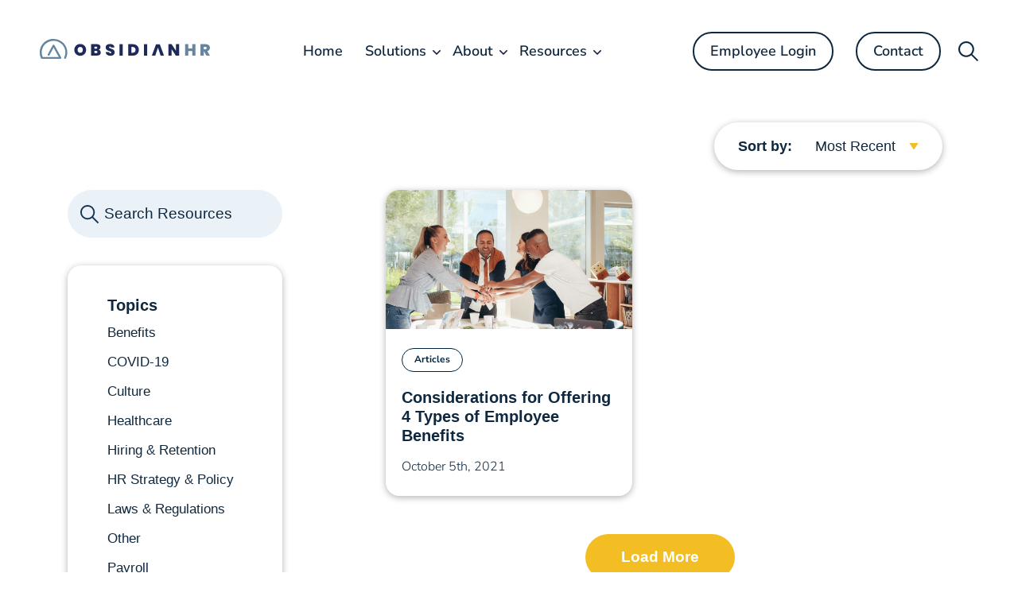

--- FILE ---
content_type: text/html; charset=UTF-8
request_url: https://www.obsidianhr.com/tag/leave/
body_size: 31260
content:

<!doctype html>
<html dir="ltr" lang="en-US" prefix="og: https://ogp.me/ns#">
	
	<head>
	<meta charset="UTF-8">
	<meta name="viewport" content="width=device-width, initial-scale=1">
	<link rel="shortcut icon" type="image/x-icon" href="https://www.obsidianhr.com/wp-content/themes/obsidian/assets/images/favicon/favicon.ico"/>
	<link rel="profile" href="http://gmpg.org/xfn/11">
	
	<!-- Google Tag Manager -->
	<script>(function(w,d,s,l,i){w[l]=w[l]||[];w[l].push({'gtm.start':
	new Date().getTime(),event:'gtm.js'});var f=d.getElementsByTagName(s)[0],
	j=d.createElement(s),dl=l!='dataLayer'?'&l='+l:'';j.async=true;j.src=
	'https://www.googletagmanager.com/gtm.js?id='+i+dl;f.parentNode.insertBefore(j,f);
	})(window,document,'script','dataLayer','GTM-MXX9XCM');</script>
	<!-- End Google Tag Manager -->

	<script data-cfasync="false" data-no-defer="1" data-no-minify="1" data-no-optimize="1">var ewww_webp_supported=!1;function check_webp_feature(A,e){var w;e=void 0!==e?e:function(){},ewww_webp_supported?e(ewww_webp_supported):((w=new Image).onload=function(){ewww_webp_supported=0<w.width&&0<w.height,e&&e(ewww_webp_supported)},w.onerror=function(){e&&e(!1)},w.src="data:image/webp;base64,"+{alpha:"UklGRkoAAABXRUJQVlA4WAoAAAAQAAAAAAAAAAAAQUxQSAwAAAARBxAR/Q9ERP8DAABWUDggGAAAABQBAJ0BKgEAAQAAAP4AAA3AAP7mtQAAAA=="}[A])}check_webp_feature("alpha");</script><script data-cfasync="false" data-no-defer="1" data-no-minify="1" data-no-optimize="1">var Arrive=function(c,w){"use strict";if(c.MutationObserver&&"undefined"!=typeof HTMLElement){var r,a=0,u=(r=HTMLElement.prototype.matches||HTMLElement.prototype.webkitMatchesSelector||HTMLElement.prototype.mozMatchesSelector||HTMLElement.prototype.msMatchesSelector,{matchesSelector:function(e,t){return e instanceof HTMLElement&&r.call(e,t)},addMethod:function(e,t,r){var a=e[t];e[t]=function(){return r.length==arguments.length?r.apply(this,arguments):"function"==typeof a?a.apply(this,arguments):void 0}},callCallbacks:function(e,t){t&&t.options.onceOnly&&1==t.firedElems.length&&(e=[e[0]]);for(var r,a=0;r=e[a];a++)r&&r.callback&&r.callback.call(r.elem,r.elem);t&&t.options.onceOnly&&1==t.firedElems.length&&t.me.unbindEventWithSelectorAndCallback.call(t.target,t.selector,t.callback)},checkChildNodesRecursively:function(e,t,r,a){for(var i,n=0;i=e[n];n++)r(i,t,a)&&a.push({callback:t.callback,elem:i}),0<i.childNodes.length&&u.checkChildNodesRecursively(i.childNodes,t,r,a)},mergeArrays:function(e,t){var r,a={};for(r in e)e.hasOwnProperty(r)&&(a[r]=e[r]);for(r in t)t.hasOwnProperty(r)&&(a[r]=t[r]);return a},toElementsArray:function(e){return e=void 0!==e&&("number"!=typeof e.length||e===c)?[e]:e}}),e=(l.prototype.addEvent=function(e,t,r,a){a={target:e,selector:t,options:r,callback:a,firedElems:[]};return this._beforeAdding&&this._beforeAdding(a),this._eventsBucket.push(a),a},l.prototype.removeEvent=function(e){for(var t,r=this._eventsBucket.length-1;t=this._eventsBucket[r];r--)e(t)&&(this._beforeRemoving&&this._beforeRemoving(t),(t=this._eventsBucket.splice(r,1))&&t.length&&(t[0].callback=null))},l.prototype.beforeAdding=function(e){this._beforeAdding=e},l.prototype.beforeRemoving=function(e){this._beforeRemoving=e},l),t=function(i,n){var o=new e,l=this,s={fireOnAttributesModification:!1};return o.beforeAdding(function(t){var e=t.target;e!==c.document&&e!==c||(e=document.getElementsByTagName("html")[0]);var r=new MutationObserver(function(e){n.call(this,e,t)}),a=i(t.options);r.observe(e,a),t.observer=r,t.me=l}),o.beforeRemoving(function(e){e.observer.disconnect()}),this.bindEvent=function(e,t,r){t=u.mergeArrays(s,t);for(var a=u.toElementsArray(this),i=0;i<a.length;i++)o.addEvent(a[i],e,t,r)},this.unbindEvent=function(){var r=u.toElementsArray(this);o.removeEvent(function(e){for(var t=0;t<r.length;t++)if(this===w||e.target===r[t])return!0;return!1})},this.unbindEventWithSelectorOrCallback=function(r){var a=u.toElementsArray(this),i=r,e="function"==typeof r?function(e){for(var t=0;t<a.length;t++)if((this===w||e.target===a[t])&&e.callback===i)return!0;return!1}:function(e){for(var t=0;t<a.length;t++)if((this===w||e.target===a[t])&&e.selector===r)return!0;return!1};o.removeEvent(e)},this.unbindEventWithSelectorAndCallback=function(r,a){var i=u.toElementsArray(this);o.removeEvent(function(e){for(var t=0;t<i.length;t++)if((this===w||e.target===i[t])&&e.selector===r&&e.callback===a)return!0;return!1})},this},i=new function(){var s={fireOnAttributesModification:!1,onceOnly:!1,existing:!1};function n(e,t,r){return!(!u.matchesSelector(e,t.selector)||(e._id===w&&(e._id=a++),-1!=t.firedElems.indexOf(e._id)))&&(t.firedElems.push(e._id),!0)}var c=(i=new t(function(e){var t={attributes:!1,childList:!0,subtree:!0};return e.fireOnAttributesModification&&(t.attributes=!0),t},function(e,i){e.forEach(function(e){var t=e.addedNodes,r=e.target,a=[];null!==t&&0<t.length?u.checkChildNodesRecursively(t,i,n,a):"attributes"===e.type&&n(r,i)&&a.push({callback:i.callback,elem:r}),u.callCallbacks(a,i)})})).bindEvent;return i.bindEvent=function(e,t,r){t=void 0===r?(r=t,s):u.mergeArrays(s,t);var a=u.toElementsArray(this);if(t.existing){for(var i=[],n=0;n<a.length;n++)for(var o=a[n].querySelectorAll(e),l=0;l<o.length;l++)i.push({callback:r,elem:o[l]});if(t.onceOnly&&i.length)return r.call(i[0].elem,i[0].elem);setTimeout(u.callCallbacks,1,i)}c.call(this,e,t,r)},i},o=new function(){var a={};function i(e,t){return u.matchesSelector(e,t.selector)}var n=(o=new t(function(){return{childList:!0,subtree:!0}},function(e,r){e.forEach(function(e){var t=e.removedNodes,e=[];null!==t&&0<t.length&&u.checkChildNodesRecursively(t,r,i,e),u.callCallbacks(e,r)})})).bindEvent;return o.bindEvent=function(e,t,r){t=void 0===r?(r=t,a):u.mergeArrays(a,t),n.call(this,e,t,r)},o};d(HTMLElement.prototype),d(NodeList.prototype),d(HTMLCollection.prototype),d(HTMLDocument.prototype),d(Window.prototype);var n={};return s(i,n,"unbindAllArrive"),s(o,n,"unbindAllLeave"),n}function l(){this._eventsBucket=[],this._beforeAdding=null,this._beforeRemoving=null}function s(e,t,r){u.addMethod(t,r,e.unbindEvent),u.addMethod(t,r,e.unbindEventWithSelectorOrCallback),u.addMethod(t,r,e.unbindEventWithSelectorAndCallback)}function d(e){e.arrive=i.bindEvent,s(i,e,"unbindArrive"),e.leave=o.bindEvent,s(o,e,"unbindLeave")}}(window,void 0),ewww_webp_supported=!1;function check_webp_feature(e,t){var r;ewww_webp_supported?t(ewww_webp_supported):((r=new Image).onload=function(){ewww_webp_supported=0<r.width&&0<r.height,t(ewww_webp_supported)},r.onerror=function(){t(!1)},r.src="data:image/webp;base64,"+{alpha:"UklGRkoAAABXRUJQVlA4WAoAAAAQAAAAAAAAAAAAQUxQSAwAAAARBxAR/Q9ERP8DAABWUDggGAAAABQBAJ0BKgEAAQAAAP4AAA3AAP7mtQAAAA==",animation:"UklGRlIAAABXRUJQVlA4WAoAAAASAAAAAAAAAAAAQU5JTQYAAAD/////AABBTk1GJgAAAAAAAAAAAAAAAAAAAGQAAABWUDhMDQAAAC8AAAAQBxAREYiI/gcA"}[e])}function ewwwLoadImages(e){if(e){for(var t=document.querySelectorAll(".batch-image img, .image-wrapper a, .ngg-pro-masonry-item a, .ngg-galleria-offscreen-seo-wrapper a"),r=0,a=t.length;r<a;r++)ewwwAttr(t[r],"data-src",t[r].getAttribute("data-webp")),ewwwAttr(t[r],"data-thumbnail",t[r].getAttribute("data-webp-thumbnail"));for(var i=document.querySelectorAll("div.woocommerce-product-gallery__image"),r=0,a=i.length;r<a;r++)ewwwAttr(i[r],"data-thumb",i[r].getAttribute("data-webp-thumb"))}for(var n=document.querySelectorAll("video"),r=0,a=n.length;r<a;r++)ewwwAttr(n[r],"poster",e?n[r].getAttribute("data-poster-webp"):n[r].getAttribute("data-poster-image"));for(var o,l=document.querySelectorAll("img.ewww_webp_lazy_load"),r=0,a=l.length;r<a;r++)e&&(ewwwAttr(l[r],"data-lazy-srcset",l[r].getAttribute("data-lazy-srcset-webp")),ewwwAttr(l[r],"data-srcset",l[r].getAttribute("data-srcset-webp")),ewwwAttr(l[r],"data-lazy-src",l[r].getAttribute("data-lazy-src-webp")),ewwwAttr(l[r],"data-src",l[r].getAttribute("data-src-webp")),ewwwAttr(l[r],"data-orig-file",l[r].getAttribute("data-webp-orig-file")),ewwwAttr(l[r],"data-medium-file",l[r].getAttribute("data-webp-medium-file")),ewwwAttr(l[r],"data-large-file",l[r].getAttribute("data-webp-large-file")),null!=(o=l[r].getAttribute("srcset"))&&!1!==o&&o.includes("R0lGOD")&&ewwwAttr(l[r],"src",l[r].getAttribute("data-lazy-src-webp"))),l[r].className=l[r].className.replace(/\bewww_webp_lazy_load\b/,"");for(var s=document.querySelectorAll(".ewww_webp"),r=0,a=s.length;r<a;r++)e?(ewwwAttr(s[r],"srcset",s[r].getAttribute("data-srcset-webp")),ewwwAttr(s[r],"src",s[r].getAttribute("data-src-webp")),ewwwAttr(s[r],"data-orig-file",s[r].getAttribute("data-webp-orig-file")),ewwwAttr(s[r],"data-medium-file",s[r].getAttribute("data-webp-medium-file")),ewwwAttr(s[r],"data-large-file",s[r].getAttribute("data-webp-large-file")),ewwwAttr(s[r],"data-large_image",s[r].getAttribute("data-webp-large_image")),ewwwAttr(s[r],"data-src",s[r].getAttribute("data-webp-src"))):(ewwwAttr(s[r],"srcset",s[r].getAttribute("data-srcset-img")),ewwwAttr(s[r],"src",s[r].getAttribute("data-src-img"))),s[r].className=s[r].className.replace(/\bewww_webp\b/,"ewww_webp_loaded");window.jQuery&&jQuery.fn.isotope&&jQuery.fn.imagesLoaded&&(jQuery(".fusion-posts-container-infinite").imagesLoaded(function(){jQuery(".fusion-posts-container-infinite").hasClass("isotope")&&jQuery(".fusion-posts-container-infinite").isotope()}),jQuery(".fusion-portfolio:not(.fusion-recent-works) .fusion-portfolio-wrapper").imagesLoaded(function(){jQuery(".fusion-portfolio:not(.fusion-recent-works) .fusion-portfolio-wrapper").isotope()}))}function ewwwWebPInit(e){ewwwLoadImages(e),ewwwNggLoadGalleries(e),document.arrive(".ewww_webp",function(){ewwwLoadImages(e)}),document.arrive(".ewww_webp_lazy_load",function(){ewwwLoadImages(e)}),document.arrive("videos",function(){ewwwLoadImages(e)}),"loading"==document.readyState?document.addEventListener("DOMContentLoaded",ewwwJSONParserInit):("undefined"!=typeof galleries&&ewwwNggParseGalleries(e),ewwwWooParseVariations(e))}function ewwwAttr(e,t,r){null!=r&&!1!==r&&e.setAttribute(t,r)}function ewwwJSONParserInit(){"undefined"!=typeof galleries&&check_webp_feature("alpha",ewwwNggParseGalleries),check_webp_feature("alpha",ewwwWooParseVariations)}function ewwwWooParseVariations(e){if(e)for(var t=document.querySelectorAll("form.variations_form"),r=0,a=t.length;r<a;r++){var i=t[r].getAttribute("data-product_variations"),n=!1;try{for(var o in i=JSON.parse(i))void 0!==i[o]&&void 0!==i[o].image&&(void 0!==i[o].image.src_webp&&(i[o].image.src=i[o].image.src_webp,n=!0),void 0!==i[o].image.srcset_webp&&(i[o].image.srcset=i[o].image.srcset_webp,n=!0),void 0!==i[o].image.full_src_webp&&(i[o].image.full_src=i[o].image.full_src_webp,n=!0),void 0!==i[o].image.gallery_thumbnail_src_webp&&(i[o].image.gallery_thumbnail_src=i[o].image.gallery_thumbnail_src_webp,n=!0),void 0!==i[o].image.thumb_src_webp&&(i[o].image.thumb_src=i[o].image.thumb_src_webp,n=!0));n&&ewwwAttr(t[r],"data-product_variations",JSON.stringify(i))}catch(e){}}}function ewwwNggParseGalleries(e){if(e)for(var t in galleries){var r=galleries[t];galleries[t].images_list=ewwwNggParseImageList(r.images_list)}}function ewwwNggLoadGalleries(e){e&&document.addEventListener("ngg.galleria.themeadded",function(e,t){window.ngg_galleria._create_backup=window.ngg_galleria.create,window.ngg_galleria.create=function(e,t){var r=$(e).data("id");return galleries["gallery_"+r].images_list=ewwwNggParseImageList(galleries["gallery_"+r].images_list),window.ngg_galleria._create_backup(e,t)}})}function ewwwNggParseImageList(e){for(var t in e){var r=e[t];if(void 0!==r["image-webp"]&&(e[t].image=r["image-webp"],delete e[t]["image-webp"]),void 0!==r["thumb-webp"]&&(e[t].thumb=r["thumb-webp"],delete e[t]["thumb-webp"]),void 0!==r.full_image_webp&&(e[t].full_image=r.full_image_webp,delete e[t].full_image_webp),void 0!==r.srcsets)for(var a in r.srcsets)nggSrcset=r.srcsets[a],void 0!==r.srcsets[a+"-webp"]&&(e[t].srcsets[a]=r.srcsets[a+"-webp"],delete e[t].srcsets[a+"-webp"]);if(void 0!==r.full_srcsets)for(var i in r.full_srcsets)nggFSrcset=r.full_srcsets[i],void 0!==r.full_srcsets[i+"-webp"]&&(e[t].full_srcsets[i]=r.full_srcsets[i+"-webp"],delete e[t].full_srcsets[i+"-webp"])}return e}check_webp_feature("alpha",ewwwWebPInit);</script><title>leave | Obsidian HR</title>
<link crossorigin data-rocket-preload as="font" href="https://fonts.gstatic.com/s/nunitosans/v15/pe0TMImSLYBIv1o4X1M8ce2xCx3yop4tQpF_MeTm0lfGWVpNn64CL7U8upHZIbMV51Q42ptCp7t1R-s.woff2" rel="preload">
<style id="wpr-usedcss">:where(.wp-block-button__link){border-radius:9999px;box-shadow:none;padding:calc(.667em + 2px) calc(1.333em + 2px);text-decoration:none}:where(.wp-block-calendar table:not(.has-background) th){background:#ddd}:where(.wp-block-columns){margin-bottom:1.75em}:where(.wp-block-columns.has-background){padding:1.25em 2.375em}:where(.wp-block-post-comments input[type=submit]){border:none}:where(.wp-block-cover-image:not(.has-text-color)),:where(.wp-block-cover:not(.has-text-color)){color:#fff}:where(.wp-block-cover-image.is-light:not(.has-text-color)),:where(.wp-block-cover.is-light:not(.has-text-color)){color:#000}:where(.wp-block-file){margin-bottom:1.5em}:where(.wp-block-file__button){border-radius:2em;display:inline-block;padding:.5em 1em}:where(.wp-block-file__button):is(a):active,:where(.wp-block-file__button):is(a):focus,:where(.wp-block-file__button):is(a):hover,:where(.wp-block-file__button):is(a):visited{box-shadow:none;color:#fff;opacity:.85;text-decoration:none}:where(.wp-block-latest-comments:not([style*=line-height] .wp-block-latest-comments__comment)){line-height:1.1}:where(.wp-block-latest-comments:not([style*=line-height] .wp-block-latest-comments__comment-excerpt p)){line-height:1.8}ul{box-sizing:border-box}:where(.wp-block-navigation.has-background .wp-block-navigation-item a:not(.wp-element-button)),:where(.wp-block-navigation.has-background .wp-block-navigation-submenu a:not(.wp-element-button)){padding:.5em 1em}:where(.wp-block-navigation .wp-block-navigation__submenu-container .wp-block-navigation-item a:not(.wp-element-button)),:where(.wp-block-navigation .wp-block-navigation__submenu-container .wp-block-navigation-submenu a:not(.wp-element-button)),:where(.wp-block-navigation .wp-block-navigation__submenu-container .wp-block-navigation-submenu button.wp-block-navigation-item__content),:where(.wp-block-navigation .wp-block-navigation__submenu-container .wp-block-pages-list__item button.wp-block-navigation-item__content){padding:.5em 1em}:where(p.has-text-color:not(.has-link-color)) a{color:inherit}:where(.wp-block-post-excerpt){margin-bottom:var(--wp--style--block-gap);margin-top:var(--wp--style--block-gap)}:where(.wp-block-preformatted.has-background){padding:1.25em 2.375em}:where(.wp-block-pullquote){margin:0 0 1em}:where(.wp-block-search__button){border:1px solid #ccc;padding:6px 10px}:where(.wp-block-search__button-inside .wp-block-search__inside-wrapper){border:1px solid #949494;box-sizing:border-box;padding:4px}:where(.wp-block-search__button-inside .wp-block-search__inside-wrapper) .wp-block-search__input{border:none;border-radius:0;padding:0 4px}:where(.wp-block-search__button-inside .wp-block-search__inside-wrapper) .wp-block-search__input:focus{outline:0}:where(.wp-block-search__button-inside .wp-block-search__inside-wrapper) :where(.wp-block-search__button){padding:4px 8px}:where(.wp-block-term-description){margin-bottom:var(--wp--style--block-gap);margin-top:var(--wp--style--block-gap)}:where(pre.wp-block-verse){font-family:inherit}:root{--wp--preset--font-size--normal:16px;--wp--preset--font-size--huge:42px}html :where(.has-border-color){border-style:solid}html :where([style*=border-top-color]){border-top-style:solid}html :where([style*=border-right-color]){border-right-style:solid}html :where([style*=border-bottom-color]){border-bottom-style:solid}html :where([style*=border-left-color]){border-left-style:solid}html :where([style*=border-width]){border-style:solid}html :where([style*=border-top-width]){border-top-style:solid}html :where([style*=border-right-width]){border-right-style:solid}html :where([style*=border-bottom-width]){border-bottom-style:solid}html :where([style*=border-left-width]){border-left-style:solid}html :where(img[class*=wp-image-]){height:auto;max-width:100%}:where(figure){margin:0 0 1em}html :where(.is-position-sticky){--wp-admin--admin-bar--position-offset:var(--wp-admin--admin-bar--height,0px)}@media screen and (max-width:600px){html :where(.is-position-sticky){--wp-admin--admin-bar--position-offset:0px}}body{--wp--preset--color--black:#000000;--wp--preset--color--cyan-bluish-gray:#abb8c3;--wp--preset--color--white:#ffffff;--wp--preset--color--pale-pink:#f78da7;--wp--preset--color--vivid-red:#cf2e2e;--wp--preset--color--luminous-vivid-orange:#ff6900;--wp--preset--color--luminous-vivid-amber:#fcb900;--wp--preset--color--light-green-cyan:#7bdcb5;--wp--preset--color--vivid-green-cyan:#00d084;--wp--preset--color--pale-cyan-blue:#8ed1fc;--wp--preset--color--vivid-cyan-blue:#0693e3;--wp--preset--color--vivid-purple:#9b51e0;--wp--preset--gradient--vivid-cyan-blue-to-vivid-purple:linear-gradient(135deg,rgba(6, 147, 227, 1) 0%,rgb(155, 81, 224) 100%);--wp--preset--gradient--light-green-cyan-to-vivid-green-cyan:linear-gradient(135deg,rgb(122, 220, 180) 0%,rgb(0, 208, 130) 100%);--wp--preset--gradient--luminous-vivid-amber-to-luminous-vivid-orange:linear-gradient(135deg,rgba(252, 185, 0, 1) 0%,rgba(255, 105, 0, 1) 100%);--wp--preset--gradient--luminous-vivid-orange-to-vivid-red:linear-gradient(135deg,rgba(255, 105, 0, 1) 0%,rgb(207, 46, 46) 100%);--wp--preset--gradient--very-light-gray-to-cyan-bluish-gray:linear-gradient(135deg,rgb(238, 238, 238) 0%,rgb(169, 184, 195) 100%);--wp--preset--gradient--cool-to-warm-spectrum:linear-gradient(135deg,rgb(74, 234, 220) 0%,rgb(151, 120, 209) 20%,rgb(207, 42, 186) 40%,rgb(238, 44, 130) 60%,rgb(251, 105, 98) 80%,rgb(254, 248, 76) 100%);--wp--preset--gradient--blush-light-purple:linear-gradient(135deg,rgb(255, 206, 236) 0%,rgb(152, 150, 240) 100%);--wp--preset--gradient--blush-bordeaux:linear-gradient(135deg,rgb(254, 205, 165) 0%,rgb(254, 45, 45) 50%,rgb(107, 0, 62) 100%);--wp--preset--gradient--luminous-dusk:linear-gradient(135deg,rgb(255, 203, 112) 0%,rgb(199, 81, 192) 50%,rgb(65, 88, 208) 100%);--wp--preset--gradient--pale-ocean:linear-gradient(135deg,rgb(255, 245, 203) 0%,rgb(182, 227, 212) 50%,rgb(51, 167, 181) 100%);--wp--preset--gradient--electric-grass:linear-gradient(135deg,rgb(202, 248, 128) 0%,rgb(113, 206, 126) 100%);--wp--preset--gradient--midnight:linear-gradient(135deg,rgb(2, 3, 129) 0%,rgb(40, 116, 252) 100%);--wp--preset--font-size--small:13px;--wp--preset--font-size--medium:20px;--wp--preset--font-size--large:36px;--wp--preset--font-size--x-large:42px;--wp--preset--spacing--20:0.44rem;--wp--preset--spacing--30:0.67rem;--wp--preset--spacing--40:1rem;--wp--preset--spacing--50:1.5rem;--wp--preset--spacing--60:2.25rem;--wp--preset--spacing--70:3.38rem;--wp--preset--spacing--80:5.06rem;--wp--preset--shadow--natural:6px 6px 9px rgba(0, 0, 0, .2);--wp--preset--shadow--deep:12px 12px 50px rgba(0, 0, 0, .4);--wp--preset--shadow--sharp:6px 6px 0px rgba(0, 0, 0, .2);--wp--preset--shadow--outlined:6px 6px 0px -3px rgba(255, 255, 255, 1),6px 6px rgba(0, 0, 0, 1);--wp--preset--shadow--crisp:6px 6px 0px rgba(0, 0, 0, 1)}:where(.is-layout-flex){gap:.5em}:where(.is-layout-grid){gap:.5em}:where(.wp-block-post-template.is-layout-flex){gap:1.25em}:where(.wp-block-post-template.is-layout-grid){gap:1.25em}:where(.wp-block-columns.is-layout-flex){gap:2em}:where(.wp-block-columns.is-layout-grid){gap:2em}.slick-slider{position:relative;display:block;box-sizing:border-box;-webkit-user-select:none;-moz-user-select:none;-ms-user-select:none;user-select:none;-webkit-touch-callout:none;-khtml-user-select:none;-ms-touch-action:pan-y;touch-action:pan-y;-webkit-tap-highlight-color:transparent}.slick-list{position:relative;display:block;overflow:hidden;margin:0;padding:0}.slick-list:focus{outline:0}.slick-list.dragging{cursor:pointer;cursor:hand}.slick-slider .slick-list,.slick-slider .slick-track{-webkit-transform:translate3d(0,0,0);-moz-transform:translate3d(0,0,0);-ms-transform:translate3d(0,0,0);-o-transform:translate3d(0,0,0);transform:translate3d(0,0,0)}.slick-track{position:relative;top:0;left:0;display:block;margin-left:auto;margin-right:auto}.slick-track:after,.slick-track:before{display:table;content:''}.slick-track:after{clear:both}.slick-loading .slick-track{visibility:hidden}.slick-slide{display:none;float:left;height:100%;min-height:1px}[dir=rtl] .slick-slide{float:right}.slick-slide img{display:block}.slick-slide.slick-loading img{display:none}.slick-slide.dragging img{pointer-events:none}.slick-initialized .slick-slide{display:block}.slick-loading .slick-slide{visibility:hidden}.slick-vertical .slick-slide{display:block;height:auto;border:1px solid transparent}.slick-arrow.slick-hidden{display:none}@font-face{font-family:'Nunito Sans';font-style:normal;font-weight:200;font-stretch:100%;font-display:swap;src:url(https://fonts.gstatic.com/s/nunitosans/v15/pe0TMImSLYBIv1o4X1M8ce2xCx3yop4tQpF_MeTm0lfGWVpNn64CL7U8upHZIbMV51Q42ptCp7t1R-s.woff2) format('woff2');unicode-range:U+0000-00FF,U+0131,U+0152-0153,U+02BB-02BC,U+02C6,U+02DA,U+02DC,U+0304,U+0308,U+0329,U+2000-206F,U+2074,U+20AC,U+2122,U+2191,U+2193,U+2212,U+2215,U+FEFF,U+FFFD}@font-face{font-family:'Nunito Sans';font-style:normal;font-weight:300;font-stretch:100%;font-display:swap;src:url(https://fonts.gstatic.com/s/nunitosans/v15/pe0TMImSLYBIv1o4X1M8ce2xCx3yop4tQpF_MeTm0lfGWVpNn64CL7U8upHZIbMV51Q42ptCp7t1R-s.woff2) format('woff2');unicode-range:U+0000-00FF,U+0131,U+0152-0153,U+02BB-02BC,U+02C6,U+02DA,U+02DC,U+0304,U+0308,U+0329,U+2000-206F,U+2074,U+20AC,U+2122,U+2191,U+2193,U+2212,U+2215,U+FEFF,U+FFFD}@font-face{font-family:'Nunito Sans';font-style:normal;font-weight:400;font-stretch:100%;font-display:swap;src:url(https://fonts.gstatic.com/s/nunitosans/v15/pe0TMImSLYBIv1o4X1M8ce2xCx3yop4tQpF_MeTm0lfGWVpNn64CL7U8upHZIbMV51Q42ptCp7t1R-s.woff2) format('woff2');unicode-range:U+0000-00FF,U+0131,U+0152-0153,U+02BB-02BC,U+02C6,U+02DA,U+02DC,U+0304,U+0308,U+0329,U+2000-206F,U+2074,U+20AC,U+2122,U+2191,U+2193,U+2212,U+2215,U+FEFF,U+FFFD}@font-face{font-family:'Nunito Sans';font-style:normal;font-weight:600;font-stretch:100%;font-display:swap;src:url(https://fonts.gstatic.com/s/nunitosans/v15/pe0TMImSLYBIv1o4X1M8ce2xCx3yop4tQpF_MeTm0lfGWVpNn64CL7U8upHZIbMV51Q42ptCp7t1R-s.woff2) format('woff2');unicode-range:U+0000-00FF,U+0131,U+0152-0153,U+02BB-02BC,U+02C6,U+02DA,U+02DC,U+0304,U+0308,U+0329,U+2000-206F,U+2074,U+20AC,U+2122,U+2191,U+2193,U+2212,U+2215,U+FEFF,U+FFFD}@font-face{font-family:'Nunito Sans';font-style:normal;font-weight:700;font-stretch:100%;font-display:swap;src:url(https://fonts.gstatic.com/s/nunitosans/v15/pe0TMImSLYBIv1o4X1M8ce2xCx3yop4tQpF_MeTm0lfGWVpNn64CL7U8upHZIbMV51Q42ptCp7t1R-s.woff2) format('woff2');unicode-range:U+0000-00FF,U+0131,U+0152-0153,U+02BB-02BC,U+02C6,U+02DA,U+02DC,U+0304,U+0308,U+0329,U+2000-206F,U+2074,U+20AC,U+2122,U+2191,U+2193,U+2212,U+2215,U+FEFF,U+FFFD}@font-face{font-family:'Nunito Sans';font-style:normal;font-weight:800;font-stretch:100%;font-display:swap;src:url(https://fonts.gstatic.com/s/nunitosans/v15/pe0TMImSLYBIv1o4X1M8ce2xCx3yop4tQpF_MeTm0lfGWVpNn64CL7U8upHZIbMV51Q42ptCp7t1R-s.woff2) format('woff2');unicode-range:U+0000-00FF,U+0131,U+0152-0153,U+02BB-02BC,U+02C6,U+02DA,U+02DC,U+0304,U+0308,U+0329,U+2000-206F,U+2074,U+20AC,U+2122,U+2191,U+2193,U+2212,U+2215,U+FEFF,U+FFFD}@font-face{font-family:'Nunito Sans';font-style:normal;font-weight:900;font-stretch:100%;font-display:swap;src:url(https://fonts.gstatic.com/s/nunitosans/v15/pe0TMImSLYBIv1o4X1M8ce2xCx3yop4tQpF_MeTm0lfGWVpNn64CL7U8upHZIbMV51Q42ptCp7t1R-s.woff2) format('woff2');unicode-range:U+0000-00FF,U+0131,U+0152-0153,U+02BB-02BC,U+02C6,U+02DA,U+02DC,U+0304,U+0308,U+0329,U+2000-206F,U+2074,U+20AC,U+2122,U+2191,U+2193,U+2212,U+2215,U+FEFF,U+FFFD}:root{--blue:#007bff;--indigo:#6610f2;--purple:#6f42c1;--pink:#e83e8c;--red:#dc3545;--orange:#fd7e14;--yellow:#ffc107;--green:#28a745;--teal:#20c997;--cyan:#17a2b8;--white:#fff;--gray:#6c757d;--gray-dark:#343a40;--primary:#1e3b66;--secondary:#6c757d;--success:#28a745;--info:#17a2b8;--warning:#ffc107;--danger:#dc3545;--light:#f8f9fa;--dark:#343a40;--breakpoint-xs:0;--breakpoint-sm:576px;--breakpoint-md:768px;--breakpoint-lg:992px;--breakpoint-xl:1200px;--font-family-sans-serif:-apple-system,BlinkMacSystemFont,"Segoe UI",Roboto,"Helvetica Neue",Arial,"Noto Sans",sans-serif,"Apple Color Emoji","Segoe UI Emoji","Segoe UI Symbol","Noto Color Emoji";--font-family-monospace:SFMono-Regular,Menlo,Monaco,Consolas,"Liberation Mono","Courier New",monospace}*,:after,:before{box-sizing:border-box}html{font-family:sans-serif;line-height:1.15;-webkit-text-size-adjust:100%;-webkit-tap-highlight-color:transparent}footer,header,main,nav{display:block}body{margin:0;font-family:-apple-system,BlinkMacSystemFont,'Segoe UI',Roboto,'Helvetica Neue',Arial,'Noto Sans',sans-serif,'Apple Color Emoji','Segoe UI Emoji','Segoe UI Symbol','Noto Color Emoji';font-size:1rem;font-weight:400;line-height:1.5;color:#212529;text-align:left;background-color:#fff}[tabindex="-1"]:focus:not(:focus-visible){outline:0!important}hr{box-sizing:content-box;height:0;overflow:visible}h3,h4{margin-top:0;margin-bottom:.5rem}p{margin-top:0;margin-bottom:1rem}abbr[data-original-title],abbr[title]{text-decoration:underline;-webkit-text-decoration:underline dotted;text-decoration:underline dotted;cursor:help;border-bottom:0;-webkit-text-decoration-skip-ink:none;text-decoration-skip-ink:none}address{font-style:normal;line-height:inherit}address,ul{margin-bottom:1rem}ul{margin-top:0}ul ul{margin-bottom:0}a{color:#1e3b66;text-decoration:none;background-color:transparent}a:hover{color:#0d192b;text-decoration:underline}a:not([href]):not([class]),a:not([href]):not([class]):hover{color:inherit;text-decoration:none}code{font-family:SFMono-Regular,Menlo,Monaco,Consolas,'Liberation Mono','Courier New',monospace;font-size:1em}img{border-style:none}img,svg{vertical-align:middle}svg{overflow:hidden}table{border-collapse:collapse}th{text-align:inherit;text-align:-webkit-match-parent}label{display:inline-block;margin-bottom:.5rem}button{border-radius:0}button:focus{outline:dotted 1px;outline:-webkit-focus-ring-color auto 5px}button,input,optgroup,select,textarea{margin:0;font-family:inherit;font-size:inherit;line-height:inherit}button,input{overflow:visible}button,select{text-transform:none}[role=button]{cursor:pointer}select{word-wrap:normal}[type=button],[type=reset],[type=submit],button{-webkit-appearance:button}[type=button]:not(:disabled),[type=reset]:not(:disabled),[type=submit]:not(:disabled),button:not(:disabled){cursor:pointer}[type=button]::-moz-focus-inner,[type=reset]::-moz-focus-inner,[type=submit]::-moz-focus-inner,button::-moz-focus-inner{padding:0;border-style:none}input[type=checkbox],input[type=radio]{box-sizing:border-box;padding:0}textarea{overflow:auto;resize:vertical}fieldset{min-width:0;padding:0;margin:0;border:0}legend{display:block;width:100%;max-width:100%;padding:0;margin-bottom:.5rem;font-size:1.5rem;line-height:inherit;color:inherit;white-space:normal}progress{vertical-align:baseline}[type=number]::-webkit-inner-spin-button,[type=number]::-webkit-outer-spin-button{height:auto}[type=search]{outline-offset:-2px;-webkit-appearance:none}[type=search]::-webkit-search-decoration{-webkit-appearance:none}::-webkit-file-upload-button{font:inherit;-webkit-appearance:button}[hidden]{display:none!important}h3,h4{margin-bottom:.5rem;font-weight:500;line-height:1.2}h3{font-size:1.75rem}h4{font-size:1.5rem}hr{margin-top:1rem;margin-bottom:1rem;border:0;border-top:1px solid rgba(0,0,0,.1)}code{font-size:87.5%;color:#e83e8c;word-wrap:break-word}a>code{color:inherit}.container{width:100%;padding-right:15px;padding-left:15px;margin-right:auto;margin-left:auto}@media (min-width:576px){.container{max-width:540px}}@media (min-width:768px){.container{max-width:720px}}@media (min-width:992px){.container{max-width:960px}}@media (min-width:1200px){.container{max-width:1140px}}.row{display:flex;flex-wrap:wrap;margin-right:-15px;margin-left:-15px}.col-1,.col-12,.col-4,.col-5,.col-7,.col-md-2,.col-md-3,.col-md-4,.col-md-6,.col-md-8{position:relative;width:100%;padding-right:15px;padding-left:15px}.col-1{flex:0 0 8.3333333333%;max-width:8.3333333333%}.col-4{flex:0 0 33.3333333333%;max-width:33.3333333333%}.col-5{flex:0 0 41.6666666667%;max-width:41.6666666667%}.col-7{flex:0 0 58.3333333333%;max-width:58.3333333333%}.col-12{flex:0 0 100%;max-width:100%}@media (min-width:768px){.col-md-2{flex:0 0 16.6666666667%;max-width:16.6666666667%}.col-md-3{flex:0 0 25%;max-width:25%}.col-md-4{flex:0 0 33.3333333333%;max-width:33.3333333333%}.col-md-6{flex:0 0 50%;max-width:50%}.col-md-8{flex:0 0 66.6666666667%;max-width:66.6666666667%}.offset-md-1{margin-left:8.3333333333%}}.table{width:100%;margin-bottom:1rem;color:#212529}.table th{padding:.75rem;vertical-align:top;border-top:1px solid #dee2e6}.table tbody+tbody{border-top:2px solid #dee2e6}.btn{display:inline-block;font-weight:400;color:#212529;text-align:center;vertical-align:middle;-webkit-user-select:none;-moz-user-select:none;-ms-user-select:none;user-select:none;background-color:transparent;border:1px solid transparent;padding:.375rem .75rem;font-size:1rem;line-height:1.5;border-radius:.25rem;transition:color .15s ease-in-out,background-color .15s ease-in-out,border-color .15s ease-in-out,box-shadow .15s ease-in-out}@media (prefers-reduced-motion:reduce){.btn{transition:none}}.btn:hover{color:#212529;text-decoration:none}.btn.focus,.btn:focus{outline:0;box-shadow:0 0 0 .2rem rgba(30,59,102,.25)}.btn.disabled,.btn:disabled{opacity:.65}.btn:not(:disabled):not(.disabled){cursor:pointer}a.btn.disabled,fieldset:disabled a.btn{pointer-events:none}.fade{transition:opacity .15s linear}@media (prefers-reduced-motion:reduce){.fade{transition:none}}.fade:not(.show){opacity:0}.collapse:not(.show){display:none}.collapsing{position:relative;height:0;overflow:hidden;transition:height .35s ease}.dropdown,.dropleft,.dropright,.dropup{position:relative}.dropdown-toggle{white-space:nowrap}.dropdown-toggle:after{display:inline-block;margin-left:.255em;vertical-align:.255em;content:"";border-top:.3em solid;border-right:.3em solid transparent;border-bottom:0;border-left:.3em solid transparent}.dropdown-toggle:empty:after{margin-left:0}.dropdown-menu{position:absolute;top:100%;left:0;z-index:1000;display:none;float:left;min-width:10rem;padding:.5rem 0;margin:.125rem 0 0;font-size:1rem;color:#212529;text-align:left;list-style:none;background-color:#fff;background-clip:padding-box;border:1px solid rgba(0,0,0,.15);border-radius:.25rem}.dropdown-menu-right{right:0;left:auto}.dropup .dropdown-menu{top:auto;bottom:100%;margin-top:0;margin-bottom:.125rem}.dropup .dropdown-toggle:after{display:inline-block;margin-left:.255em;vertical-align:.255em;content:"";border-top:0;border-right:.3em solid transparent;border-bottom:.3em solid;border-left:.3em solid transparent}.dropup .dropdown-toggle:empty:after{margin-left:0}.dropright .dropdown-menu{top:0;right:auto;left:100%;margin-top:0;margin-left:.125rem}.dropright .dropdown-toggle:after{display:inline-block;margin-left:.255em;vertical-align:.255em;content:"";border-top:.3em solid transparent;border-right:0;border-bottom:.3em solid transparent;border-left:.3em solid}.dropright .dropdown-toggle:empty:after{margin-left:0}.dropright .dropdown-toggle:after{vertical-align:0}.dropleft .dropdown-menu{top:0;right:100%;left:auto;margin-top:0;margin-right:.125rem}.dropleft .dropdown-toggle:after{display:inline-block;margin-left:.255em;vertical-align:.255em;content:"";display:none}.dropleft .dropdown-toggle:before{display:inline-block;margin-right:.255em;vertical-align:.255em;content:"";border-top:.3em solid transparent;border-right:.3em solid;border-bottom:.3em solid transparent}.dropleft .dropdown-toggle:empty:after{margin-left:0}.dropleft .dropdown-toggle:before{vertical-align:0}.dropdown-menu[x-placement^=bottom],.dropdown-menu[x-placement^=left],.dropdown-menu[x-placement^=right],.dropdown-menu[x-placement^=top]{right:auto;bottom:auto}.dropdown-item{display:block;width:100%;padding:.25rem 1.5rem;clear:both;font-weight:400;color:#212529;text-align:inherit;white-space:nowrap;background-color:transparent;border:0}.dropdown-item:focus,.dropdown-item:hover{color:#16181b;text-decoration:none;background-color:#f8f9fa}.dropdown-item.active,.dropdown-item:active{color:#fff;text-decoration:none;background-color:#1e3b66}.dropdown-item.disabled,.dropdown-item:disabled{color:#6c757d;pointer-events:none;background-color:transparent}.dropdown-menu.show{display:block}.nav-link{display:block;padding:.5rem 1rem}.nav-link:focus,.nav-link:hover{text-decoration:none}.nav-link.disabled{color:#6c757d;pointer-events:none;cursor:default}.navbar{position:relative;padding:.5rem 1rem}.navbar,.navbar .container{display:flex;flex-wrap:wrap;align-items:center;justify-content:space-between}.navbar-nav{display:flex;flex-direction:column;padding-left:0;margin-bottom:0;list-style:none}.navbar-nav .nav-link{padding-right:0;padding-left:0}.navbar-nav .dropdown-menu{position:static;float:none}.alert{position:relative;padding:.75rem 1.25rem;margin-bottom:1rem;border:1px solid transparent;border-radius:.25rem}.progress{height:1rem;line-height:0;font-size:.75rem;background-color:#e9ecef;border-radius:.25rem}.progress{display:flex;overflow:hidden}.list-group{display:flex;flex-direction:column;padding-left:0;margin-bottom:0;border-radius:.25rem}.list-group-item{position:relative;display:block;padding:.75rem 1.25rem;background-color:#fff;border:1px solid rgba(0,0,0,.125)}.list-group-item:first-child{border-top-left-radius:inherit;border-top-right-radius:inherit}.list-group-item:last-child{border-bottom-right-radius:inherit;border-bottom-left-radius:inherit}.list-group-item.disabled,.list-group-item:disabled{color:#6c757d;pointer-events:none;background-color:#fff}.list-group-item.active{z-index:2;color:#fff;background-color:#1e3b66;border-color:#1e3b66}.list-group-item+.list-group-item{border-top-width:0}.list-group-item+.list-group-item.active{margin-top:-1px;border-top-width:1px}.close{float:right;font-size:1.5rem;font-weight:700;line-height:1;color:#000;text-shadow:0 1px 0 #fff;opacity:.5}.close:hover{color:#000;text-decoration:none}.close:not(:disabled):not(.disabled):focus,.close:not(:disabled):not(.disabled):hover{opacity:.75}button.close{padding:0;background-color:transparent;border:0}a.close.disabled{pointer-events:none}.toast{flex-basis:350px;max-width:350px;font-size:.875rem;background-color:hsla(0,0%,100%,.85);background-clip:padding-box;border:1px solid rgba(0,0,0,.1);box-shadow:0 .25rem .75rem rgba(0,0,0,.1);opacity:0;border-radius:.25rem}.toast:not(:last-child){margin-bottom:.75rem}.toast.showing{opacity:1}.toast.show{display:block;opacity:1}.toast.hide{display:none}.modal-open{overflow:hidden}.modal-open .modal{overflow-x:hidden;overflow-y:auto}.modal{position:fixed;top:0;left:0;z-index:1050;display:none;width:100%;height:100%;overflow:hidden;outline:0}.modal-dialog{position:relative;width:auto;margin:.5rem;pointer-events:none}.modal.fade .modal-dialog{transition:transform .3s ease-out;transform:translateY(-50px)}@media (prefers-reduced-motion:reduce){.collapsing{transition:none}.modal.fade .modal-dialog{transition:none}}.modal.show .modal-dialog{transform:none}.modal.modal-static .modal-dialog{transform:scale(1.02)}.modal-dialog-scrollable{display:flex;max-height:calc(100% - 1rem)}.modal-dialog-scrollable .modal-body{overflow-y:auto}.modal-backdrop{position:fixed;top:0;left:0;z-index:1040;width:100vw;height:100vh;background-color:#000}.modal-backdrop.fade{opacity:0}.modal-backdrop.show{opacity:.5}.modal-body{position:relative;flex:1 1 auto;padding:1rem}.modal-scrollbar-measure{position:absolute;top:-9999px;width:50px;height:50px;overflow:scroll}@media (min-width:576px){.modal-dialog{max-width:500px;margin:1.75rem auto}.modal-dialog-scrollable{max-height:calc(100% - 3.5rem)}}.tooltip{position:absolute;z-index:1070;display:block;margin:0;font-family:-apple-system,BlinkMacSystemFont,'Segoe UI',Roboto,'Helvetica Neue',Arial,'Noto Sans',sans-serif,'Apple Color Emoji','Segoe UI Emoji','Segoe UI Symbol','Noto Color Emoji';font-style:normal;font-weight:400;line-height:1.5;text-align:left;text-align:start;text-decoration:none;text-shadow:none;text-transform:none;letter-spacing:normal;word-break:normal;word-spacing:normal;white-space:normal;line-break:auto;font-size:.875rem;word-wrap:break-word;opacity:0}.tooltip.show{opacity:.9}.tooltip .arrow{position:absolute;display:block;width:.8rem;height:.4rem}.tooltip .arrow:before{position:absolute;content:"";border-color:transparent;border-style:solid}.tooltip-inner{max-width:200px;padding:.25rem .5rem;color:#fff;text-align:center;background-color:#000;border-radius:.25rem}.popover{top:0;left:0;z-index:1060;max-width:276px;font-family:-apple-system,BlinkMacSystemFont,'Segoe UI',Roboto,'Helvetica Neue',Arial,'Noto Sans',sans-serif,'Apple Color Emoji','Segoe UI Emoji','Segoe UI Symbol','Noto Color Emoji';font-style:normal;font-weight:400;line-height:1.5;text-align:left;text-align:start;text-decoration:none;text-shadow:none;text-transform:none;letter-spacing:normal;word-break:normal;word-spacing:normal;white-space:normal;line-break:auto;font-size:.875rem;word-wrap:break-word;background-color:#fff;background-clip:padding-box;border:1px solid rgba(0,0,0,.2);border-radius:.3rem}.popover,.popover .arrow{position:absolute;display:block}.popover .arrow{width:1rem;height:.5rem;margin:0 .3rem}.popover .arrow:after,.popover .arrow:before{position:absolute;display:block;content:"";border-color:transparent;border-style:solid}.popover-header{padding:.5rem .75rem;margin-bottom:0;font-size:1rem;background-color:#f7f7f7;border-bottom:1px solid #ebebeb;border-top-left-radius:calc(.3rem - 1px);border-top-right-radius:calc(.3rem - 1px)}.popover-header:empty{display:none}.popover-body{padding:.5rem .75rem;color:#212529}.carousel{position:relative}.carousel.pointer-event{touch-action:pan-y}.carousel-item{position:relative;display:none;float:left;width:100%;margin-right:-100%;-webkit-backface-visibility:hidden;backface-visibility:hidden;transition:transform .6s ease-in-out}.carousel-item-next,.carousel-item-prev,.carousel-item.active{display:block}.active.carousel-item-right,.carousel-item-next:not(.carousel-item-left){transform:translateX(100%)}.active.carousel-item-left,.carousel-item-prev:not(.carousel-item-right){transform:translateX(-100%)}.carousel-indicators{position:absolute;right:0;bottom:0;left:0;z-index:15;display:flex;justify-content:center;padding-left:0;margin-right:15%;margin-left:15%;list-style:none}.carousel-indicators li{box-sizing:content-box;flex:0 1 auto;width:30px;height:3px;margin-right:3px;margin-left:3px;text-indent:-999px;cursor:pointer;background-color:#fff;background-clip:padding-box;border-top:10px solid transparent;border-bottom:10px solid transparent;opacity:.5;transition:opacity .6s ease}@media (prefers-reduced-motion:reduce){.carousel-item{transition:none}.carousel-indicators li{transition:none}}.carousel-indicators .active{opacity:1}.border{border:1px solid #dee2e6!important}.d-none{display:none!important}@media (min-width:768px){.d-md-none{display:none!important}.d-md-block{display:block!important}.d-md-flex{display:flex!important}.pr-md-0{padding-right:0!important}}@media (min-width:992px){.d-lg-none{display:none!important}.d-lg-block{display:block!important}}.justify-content-end{justify-content:flex-end!important}.position-static{position:static!important}@supports ((position:-webkit-sticky) or (position:sticky)){.sticky-top{position:-webkit-sticky;position:sticky;top:0;z-index:1020}}.mb-5{margin-bottom:3rem!important}.pb-5{padding-bottom:3rem!important}.m-auto{margin:auto!important}.visible{visibility:visible!important}.invisible{visibility:hidden!important}@media print{*,:after,:before{text-shadow:none!important;box-shadow:none!important}a:not(.btn){text-decoration:underline}abbr[title]:after{content:" (" attr(title) ")"}img,tr{page-break-inside:avoid}h3,p{orphans:3;widows:3}h3{page-break-after:avoid}@page{size:a3}.container,body{min-width:992px!important}.navbar{display:none}.table{border-collapse:collapse!important}.table th{background-color:#fff!important}}h3,h4{font-family:Poppins,sans-serif;font-weight:700;color:#0f283f}h3{font-size:20px}@media (min-width:768px){h3{font-size:40px}}h4{font-size:16px}@media (min-width:768px){h4{font-size:20px}}.body,.link,a,p{font-family:'Nunito Sans',sans-serif;font-weight:300;line-height:1.5;color:#0f283f}.body,p{font-size:16px;letter-spacing:.25px}@media (min-width:768px){.body,p{font-size:21px;letter-spacing:0}}.link{font-size:12px}@media (min-width:768px){.link{font-size:18px;letter-spacing:0}}body{line-height:1;margin-bottom:-1px;color:#0f283f;position:relative;overflow-x:hidden}body.mobile-menu-open{height:100vh;overflow:hidden}html{scroll-behavior:smooth}img{display:block;max-width:100%;height:auto}.bg-image{background-position:50%;background-size:cover;background-repeat:no-repeat}.anim-complete{transform:translate(0);opacity:1}.btn,.hs-button{border-radius:50px;border:none;padding:15px 45px;color:#fff;font-size:19px}.btn:disabled,.hs-button:disabled{background:#eee}.btn.gold,.btn.primary,.hs-button.gold,.hs-button.primary{background-color:#f3bd24;transition:.2s;color:#fff;font-weight:700}.btn.gold:hover,.btn.primary:hover,.hs-button.gold:hover,.hs-button.primary:hover{background-color:#deac1f}input:focus::-webkit-input-placeholder{color:transparent}input:focus:-moz-placeholder,input:focus::-moz-placeholder{color:transparent}input:focus:-ms-input-placeholder{color:transparent}.slick-slider .slick-slide:focus,input:focus{outline:0}header{padding:18px;position:relative;display:flex;justify-content:space-between;width:100%;align-items:center;z-index:2}header .header-logo{flex-grow:1}@media (min-width:992px){header{padding:40px 25px}header .header-logo{flex-grow:0;margin-bottom:6px}.nav-mobile{display:none}}@media (min-width:1100px){header{padding:40px 50px}}@media (min-width:1300px){header{padding:40px 130px}}header .nav-desktop,header .utility-nav-desktop .menu-utility-container{transition:.2s;opacity:1}header.search-open .nav-desktop,header.search-open .utility-nav-desktop .menu-utility-container{opacity:0}.nav-mobile{float:right}.nav-mobile #mobile-menu-toggle{margin-top:0;width:30px;height:18px;position:relative;padding:17px 0;transform:rotate(0);transition:.3s ease-in-out;cursor:pointer;z-index:99}.nav-mobile #mobile-menu-toggle span{display:block;position:absolute;height:3px;width:100%;background:#0f283f;border-radius:0;opacity:1;left:0;transform:rotate(0);transition:.3s ease-in-out}.nav-mobile #mobile-menu-toggle span:first-child{top:8px}.nav-mobile #mobile-menu-toggle span:nth-child(2),.nav-mobile #mobile-menu-toggle span:nth-child(3){top:16px}.nav-mobile #mobile-menu-toggle span:nth-child(4){top:24px}.nav-mobile #mobile-menu-toggle.open span{background:#0f283f}.nav-mobile #mobile-menu-toggle.open span:first-child{top:8px;width:0;left:50%}.nav-mobile #mobile-menu-toggle.open span:nth-child(2){transform:rotate(45deg)}.nav-mobile #mobile-menu-toggle.open span:nth-child(3){transform:rotate(-45deg)}.nav-mobile #mobile-menu-toggle.open span:nth-child(4){top:18px;width:0;left:50%}.mobile-menu{position:fixed;top:0;left:100%;width:85%;height:100%;background:#fff;z-index:97;transition:.2s;padding:50px 40px}.mobile-menu.open{left:15%}.mobile-menu>div{max-width:400px;max-height:80%;position:relative}.mobile-menu>div ul{list-style:none;margin:0;padding:0}.mobile-menu>div ul li{position:relative}.mobile-menu>div ul li a{text-decoration:none;display:block;font-family:Poppins,sans-serif;font-weight:700;color:#0f283f;font-size:20px;line-height:2.5}.mobile-menu>div ul li.menu-item-has-children:after{content:url(https://www.obsidianhr.com/wp-content/themes/obsidian/assets/images/ui/select-chev-blue.svg);position:absolute;left:calc(100% - 15px);top:17px;transition:.2s}.mobile-menu>div ul li .sub-menu{overflow:hidden;max-height:0;padding:0;transition:.4s}.mobile-menu>div ul li .sub-menu li a{font-size:15px;font-weight:600}.mobile-menu>div ul li.open.menu-item-has-children:after{transform:rotate(180deg)}.mobile-menu>div ul li.open .sub-menu{max-height:1000px}.mobile-menu .menu-utility-container ul li a{border:2px solid #0f283f;border-radius:50px;margin:12px 0;padding:4px;font-size:15px;font-weight:600;text-align:center}.nav-desktop,.utility-nav-desktop{display:none;align-items:center}.nav-desktop ul,.utility-nav-desktop ul{list-style:none;margin:0;padding:0}.nav-desktop ul li,.utility-nav-desktop ul li{display:inline-block;margin:0 10px}@media (min-width:1200px){.nav-desktop ul li,.utility-nav-desktop ul li{margin:0 12px}.nav-desktop ul li.menu-item-has-children,.utility-nav-desktop ul li.menu-item-has-children{margin-right:17px}}@media (min-width:1400px){.nav-desktop ul li,.utility-nav-desktop ul li{margin:0 15px}.nav-desktop ul li.menu-item-has-children,.utility-nav-desktop ul li.menu-item-has-children{margin-right:20px}}.nav-desktop ul li a,.utility-nav-desktop ul li a{display:inline-block;color:#0f283f;font-weight:600;transition:padding .3s;text-decoration:none;font-size:16px}@media (min-width:1100px){.nav-desktop ul li a,.utility-nav-desktop ul li a{font-size:18px}}.nav-desktop .sub-menu,.utility-nav-desktop .sub-menu{display:none}.utility-nav-desktop ul li a{color:#0f283f;border:2px solid #0f283f;border-radius:50px;padding:9px 20px;transition:.5s}.utility-nav-desktop ul li a:hover{color:#fff;border-color:#0f283f;background-color:#0f283f}footer{padding:30px 0;position:relative}footer .social{display:flex;flex-direction:column;align-items:center}footer .social .icons{margin:25px 0 50px;display:flex}footer .social .icons a{margin:0 6px}footer .footer-form{margin-left:-15px;margin-right:-15px}footer .footer-form label{font-size:12px}footer .footer-form input:not(.primary){width:100%;border:1px solid rgba(0,0,0,.2);border-radius:7px;padding:14px;margin-bottom:14px}footer .footer-form .primary{border-radius:7px;margin-top:10px}footer .column-title{margin-bottom:20px}footer .column-links,footer .column-text{list-style:none;padding:0;line-height:2.2;font-size:14px}footer .column-links,footer .column-links li a,footer .column-text,footer .column-text li a{font-family:Poppins,sans-serif;font-weight:400}footer #scroll-top{cursor:pointer;position:absolute;top:0;left:100%;width:-webkit-max-content;width:-moz-max-content;width:max-content;border-radius:100%;border:2px solid #f3bd24;transition:.2s;display:none}footer #scroll-top img{padding:10px}footer #scroll-top:hover{border-color:#deac1f}@media (min-width:768px){footer{padding:75px 0}footer .social{align-items:flex-end}footer .column-links li{line-height:0;font-size:16px;padding-bottom:15px}footer #scroll-top{display:block}}.header-search{position:relative;background-color:transparent;border-radius:50px;transition:.4s}.header-search .input-close-container{position:absolute;right:5px;top:0}.header-search .input-close-container input{padding:17px 17px 17px 50px;border-radius:50px;opacity:0;border:none;width:0;visibility:hidden;transition:.4s;background-color:#e5e5e5}.header-search .input-close-container .close-search{position:absolute;top:0;cursor:pointer;opacity:0;transition:.4s;padding:14px}.header-search .toggle-search{margin-left:10px;cursor:pointer;position:relative;z-index:1;padding:12px 20px}.header-search .toggle-search svg g{fill:#0f283f!important}.header-search.open .input-close-container input{width:calc(100vw - 65px);visibility:visible;opacity:1}.header-search.open .input-close-container .close-search{opacity:1}.header-search.open svg g{fill:#a0a0a0!important}@media (min-width:992px){.nav-desktop,.utility-nav-desktop{display:flex}.nav-desktop .sub-menu,.utility-nav-desktop .sub-menu{display:block}.header-search .input-close-container{right:-15px;top:-14px}.header-search .input-close-container input{padding:17px}.header-search .input-close-container .close-search{right:0}.header-search .toggle-search{padding:0}.header-search.open .input-close-container input{width:750px;visibility:visible;opacity:1}.header-search.open .input-close-container .close-search{opacity:1;right:750px}.header-search.open svg g{fill:#a0a0a0!important}}ul.primary-menu li{line-height:0;position:relative}ul.primary-menu li.menu-item-has-children:after{content:url(https://www.obsidianhr.com/wp-content/themes/obsidian/assets/images/ui/chev-don-blue.svg);position:absolute;left:100%;padding-left:8px;top:12px;transition:.2s}ul.primary-menu .sub-menu-container{box-shadow:0 75px 50px 10px rgba(0,0,0,.2);visibility:hidden;opacity:0;transition:visibility 0s,opacity .2s linear;width:100vw;position:absolute;left:0;top:75px}ul.primary-menu .sub-menu-container.open,ul.primary-menu .sub-menu-container:hover{visibility:visible;opacity:1}ul.primary-menu .sub-menu-container .inner{padding:55px 0;background-color:#fff;position:relative;top:30px}ul.primary-menu .sub-menu-container .inner h3{color:#0f283f;font-size:21px;margin-bottom:24px}ul.primary-menu .sub-menu-container .inner p{color:#0f283f;font-size:17px;margin-bottom:25px;line-height:1.4}ul.primary-menu .sub-menu-container .inner .blue{font-size:17px;color:#6ebee1;font-weight:700;text-decoration:none}ul.primary-menu .sub-menu-container .inner .divider{height:100%}ul.primary-menu .sub-menu-container .inner .divider img{margin:-20px auto 0;height:55px}ul.primary-menu .sub-menu-container .inner .divider .line{margin:25px auto 0;height:100%;width:1px;background-color:#979797;height:calc(100% - 90px)}ul.primary-menu .sub-menu-container .inner ul.sub-menu{-moz-columns:2;column-count:2;max-width:440px}ul.primary-menu .sub-menu-container .inner ul.sub-menu li{display:block;line-height:2;margin:0}ul.primary-menu .sub-menu-container .inner ul.sub-menu li a{color:#0f283f;font-family:Poppins,sans-serif;font-weight:700;font-size:16px;position:relative;overflow:hidden}ul.primary-menu .sub-menu-container .inner ul.sub-menu li a:after{opacity:1;transform:translate3d(-100%,0,0);content:"";position:absolute;bottom:0;left:0;width:100%;height:2px;background-color:#0f283f;transition:opacity .3s,transform .3s}ul.primary-menu .sub-menu-container .inner ul.sub-menu li a:focus:after,ul.primary-menu .sub-menu-container .inner ul.sub-menu li a:hover:after{transform:translateZ(0)}ul.primary-menu .sub-menu-container .inner .before{position:absolute;border-left:7px solid transparent;border-right:7px solid transparent;border-bottom:8px solid #fff;top:-8px}.announcement-bar{background-color:#0f283f;position:relative;z-index:1}.announcement-bar p{color:#fff;font-size:16px;font-weight:400;position:relative;width:-webkit-max-content;width:-moz-max-content;width:max-content;margin:15px auto}.announcement-bar p a{color:#6ebee1;font-weight:600}.announcement-bar p:before{content:url(https://www.obsidianhr.com/wp-content/themes/obsidian/assets/images/ui/bell.svg);position:absolute;left:-25px;top:2px}.announcement-bar img{position:absolute;right:20px;top:17px;cursor:pointer}.hubspot-hero-popup{display:none;position:fixed;left:0;top:0;width:100vw;height:100vh;background:rgba(0,0,0,.2);z-index:99}.hubspot-hero-popup label{margin-bottom:5px;margin-top:10px;font-size:12px}.resources_slider{background-color:#00243d;padding:30px 0;overflow:hidden;position:relative}.resources_slider .content{text-align:center}.resources_slider .content .text{color:#fff}.resources_slider .slick-track{display:flex!important}.resources_slider .slick-slide{height:300px!important}.resources_slider .slides{margin-left:15px;padding:30px 0}.resources_slider .slides .slide{background-color:#fff;border-radius:11px;padding:20px 20px 30px;width:75vw;margin-right:15px;opacity:.4;transition:.3s}.resources_slider .slides .slide.slick-active{opacity:1}.resources_slider .slides .slide .slide-content{display:flex;flex-direction:column;justify-content:space-between;height:calc(100% - 85px)}.resources_slider .slides .slide .slide-content a{text-decoration:none}.resources_slider .slides .slide .title{margin-bottom:20px}.resources_slider .slides .slide .date{position:absolute;bottom:30px}@media (min-width:768px){.resources_slider{padding:65px 0}.resources_slider:before{content:"";width:200vw;height:600px;background:hsla(0,0%,100%,.03);border-radius:100%;position:absolute;left:50%;bottom:50px;transform:translateX(-50%) rotate(3deg)}.resources_slider .content{width:90%;text-align:left}.resources_slider .content .text{font-size:18px;font-weight:400;margin-bottom:30px}.resources_slider .content a{font-size:18px}.resources_slider .slides{padding:0;border-radius:11px;overflow:hidden}.resources_slider .slides .slide{width:400px}.resources_slider .slides .slide .date{margin-top:30px}.resources_slider .slides .slide .title{font-size:24px;line-height:1.5;display:inline;transition:all .35s linear;background:linear-gradient(180deg,#0f283f 0,#0f283f 98%);background-size:0 2px;background-repeat:no-repeat;background-position:bottom 3px right 100%}.resources_slider .slides .slide .title:hover{background-size:100% 2px}}.recent_resources{padding:30px 0;overflow:hidden;position:relative}.recent_resources.blue{background-color:#0f283f}.recent_resources.blue:before{opacity:.1}.recent_resources:before{content:"";position:absolute;bottom:-45%;left:50%;transform:translateX(-50%) rotate(-12deg);background:#eaf4fb;height:600px;width:200vw;border-radius:100%}.recent_resources .content{text-align:center}.recent_resources .slides .slick-list{padding:5px 0}.recent_resources .slides .slick-list .slick-track{margin:0}.recent_resources .slides .slide{border-radius:17px;overflow:hidden;box-shadow:0 2px 8px 0 rgba(0,0,0,.3);margin:5px 35px;background-color:#fff}.recent_resources .slides .slide .bg-image{min-height:175px;background-position:50%;background-repeat:no-repeat;background-size:cover}.recent_resources .slides .slide .slide-content{padding:25px 20px}.recent_resources .slides .slide .slide-content .terms{padding:0 0 20px;white-space:nowrap;overflow-x:auto;-webkit-overflow-scrolling:touch}.recent_resources .slides .slide .slide-content .terms::-webkit-scrollbar{display:none}.recent_resources .slides .slide .slide-content .terms span{border:1px solid #00243d;color:#00243d;padding:5px 15px 7px;margin-right:10px;border-radius:50px;font-size:12px;font-weight:700;display:inline-block}.recent_resources .slides .slide .slide-content a{text-decoration:none}.recent_resources .slides .slide .slide-content .title{font-size:20px}.recent_resources .slides .slide .slide-content .date{margin-top:15px;display:flex;align-items:center;justify-content:space-between}.recent_resources .slides .slide .slide-content .date a img{transition:.2s}.recent_resources .slides .slide .slide-content .date a img:hover{transform:scale(1.1)}.recent_resources .recent-resources-slide-dots .slick-dots{list-style:none;padding:0;display:flex;justify-content:center;margin:15px 0 0}.recent_resources .recent-resources-slide-dots .slick-dots li{margin:0 5px}.recent_resources .recent-resources-slide-dots .slick-dots li span:first-child{display:block;transition:.3s;opacity:.2}.recent_resources .recent-resources-slide-dots .slick-dots li span:nth-child(2),.recent_resources .recent-resources-slide-dots .slick-dots li.slick-active span:first-child{display:none}.recent_resources .recent-resources-slide-dots .slick-dots li.slick-active span:nth-child(2){display:block;opacity:1;transition:.3s}.recent_resources .btn{margin:30px auto 15px;display:block;width:-webkit-max-content;width:-moz-max-content;width:max-content}@media (min-width:768px){.recent_resources{padding:75px 0}.recent_resources .container{max-width:778px}.recent_resources:before{bottom:-70%;transform:translateX(-50%) rotate(-2deg);height:800px;width:200vw}.recent_resources .slick-track{display:flex!important}.recent_resources .slick-slide{height:inherit!important;display:flex;flex-direction:column;justify-content:space-between}.recent_resources .slides .slick-list{display:flex!important;justify-content:center!important}.recent_resources .slides .slide .slide-content{height:100%;display:flex;flex-direction:column;justify-content:space-between}.recent_resources .slides .slide .slide-content .title{display:inline;transition:all .35s linear;background:linear-gradient(180deg,#0f283f 0,#0f283f 98%);background-size:0 2px;background-repeat:no-repeat;background-position:bottom 3px right 100%}.recent_resources .slides .slide .slide-content .title:hover{background-size:100% 2px}.recent_resources .content .text{font-size:21px;font-weight:400;width:75%;margin-bottom:30px;margin-left:auto;margin-right:auto}}@media (min-width:992px){.recent_resources .container{max-width:1075px}}@media (min-width:1200px){.recent_resources .container{max-width:1200px}}.cta_blocks{background-color:#d7d7d7;text-align:center;padding:40px 0}.cta_blocks .content{padding:0 20px}.cta_blocks .content p{margin-bottom:60px}.cta_blocks .block{box-shadow:0 2px 8px 0 rgba(0,0,0,.3);border-radius:17px;background-color:#fff;padding:10px 10px 2px;opacity:.35;transition:.2s;text-align:center}.cta_blocks .block a{text-decoration:none}.cta_blocks .block h3{font-size:50px}.cta_blocks .block p{font-size:10px}.cta_blocks .block.active{opacity:1;margin-top:-30px}@media (min-width:768px){.cta_blocks{padding-top:50px;padding-bottom:115px}.cta_blocks .content p{margin-bottom:80px}.cta_blocks .block p{font-size:15px}.cta_blocks .block.active{margin-top:0;transform:scale(1.2)}}@media (min-width:992px){.cta_blocks .block h3{font-size:90px}}.testimonial_slider{margin:40px 0}.testimonial_slider .slides .slide{padding:25px 20px;border-radius:23px;box-shadow:0 2px 8px 0 rgba(0,0,0,.3);margin:15px;background-color:#fff}.testimonial_slider .slides .slide p{font-style:italic;font-weight:400}.testimonial_slider .slides .slide .bg-image{width:75px;height:75px;border-radius:100%;margin-right:20px}@media (min-width:768px){.testimonial_slider .slick-track{display:flex!important}.testimonial_slider .slick-slide{height:inherit!important;display:flex;flex-direction:column;justify-content:space-between}.testimonial_slider .slides .slide{padding:50px 40px}}.post-filters input{background-color:rgba(185,210,228,.3);border:none;border-radius:50px;padding:19px 15px 19px 55px;width:100%;font-size:19px;background-image:url(https://www.obsidianhr.com/wp-content/themes/obsidian/assets/images/ui/search-blue.svg);background-repeat:no-repeat;background-position:left 16px top 50%}.post-filters input::-moz-placeholder{color:#0f283f}.post-filters input:-ms-input-placeholder{color:#0f283f}.post-filters input::placeholder{color:#0f283f}.post-filters .filters{display:flex;justify-content:center;align-items:center;margin:30px 0 15px}.post-filters .filters .sort,.post-filters .filters .topics{display:flex;justify-content:center;align-items:center;margin:0 15px}.post-filters .filters select{width:120px;text-overflow:ellipsis;-webkit-appearance:none;-moz-appearance:none;appearance:none;font-size:18px;font-family:Poppins,sans-serif;border:none;color:#0f283f;font-weight:700;background-image:url(https://www.obsidianhr.com/wp-content/themes/obsidian/assets/images/ui/wedge-down-yellow.svg);background-repeat:no-repeat;background-position:right 0 top 50%;padding:0 15px}@media (min-width:768px){.post-filters{position:-webkit-sticky;position:sticky;top:30px;margin-bottom:100px}.post-filters input{padding:19px 15px 19px 46px}.post-filters .filters{box-shadow:0 2px 8px 0 rgba(0,0,0,.3);border-radius:17px;padding:40px 50px;margin-top:35px}.post-filters .filters .filters-inner .filter .filter-headline{font-size:20px;font-family:Poppins,sans-serif;font-weight:700;color:#0f283f}.post-filters .filters .filters-inner .filter ul{list-style:none;padding:0;font-size:17px;margin-top:15px;display:flex;flex-direction:column}.post-filters .filters .filters-inner .filter ul li{width:-webkit-max-content;width:-moz-max-content;width:max-content;line-height:1.2;margin-bottom:15px;cursor:pointer;color:#0f283f;transition:.2s;display:inline-block;padding-bottom:2px;transition:all .35s linear;background:linear-gradient(180deg,#0f283f 0,#0f283f 98%);background-size:0 2px;background-repeat:no-repeat;background-position:left 100%}.post-filters .filters .filters-inner .filter ul li:hover{background-size:100% 2px;opacity:.8}.post-filters .filters .filters-inner .filter ul li.selected{font-weight:700;position:relative;background-size:100% 2px}.post-filters .filters .filters-inner .filter ul li.selected:before{content:url(https://www.obsidianhr.com/wp-content/themes/obsidian/assets/images/ui/wedge-right-yellow.svg);position:absolute;right:calc(100% + 10px)}}.desktop-sort{box-shadow:0 2px 8px 0 rgba(0,0,0,.3);display:flex;padding:21px 30px;margin:25px;border-radius:50px;position:relative;z-index:1}.desktop-sort .title{font-size:18px;font-weight:800;margin-right:25px}.desktop-sort .current-selection{position:relative;font-size:18px;font-weight:500;padding-right:25px}.desktop-sort .current-selection span{cursor:pointer;position:relative;z-index:1;padding:4px}.desktop-sort .current-selection ul{cursor:pointer;visibility:hidden;opacity:0;box-shadow:0 2px 8px 0 rgba(0,0,0,.05);position:absolute;top:-21px;right:-30px;padding:60px 55px 10px 25px;list-style-type:none;margin:0;border-radius:0 35px 35px 35px;width:-webkit-max-content;width:-moz-max-content;width:max-content;background-color:#fff}.desktop-sort .current-selection ul li{padding:0 4px 15px}.desktop-sort .current-selection ul li:hover{opacity:.8}.desktop-sort .current-selection ul:hover{visibility:visible;opacity:1}.desktop-sort .current-selection img{position:absolute;right:0;top:50%;transform:translateY(-50%)}.desktop-sort .current-selection:hover ul{visibility:visible;opacity:1}.desktop-sort .current-selection:hover span{border-bottom:1px solid rgba(0,0,0,.2)}.resource-card{border-radius:17px;overflow:hidden;box-shadow:0 2px 8px 0 rgba(0,0,0,.3);margin:0 20px;background-color:#fff;height:100%}.resource-card a,.resource-card a:hover{text-decoration:none}.resource-card .bg-image{height:175px;background-position:50%;background-repeat:no-repeat;background-size:cover}.resource-card .slide-content{padding-bottom:25px}.resource-card .slide-content .terms{padding:25px 0;white-space:nowrap;overflow-x:auto;-webkit-overflow-scrolling:touch}.resource-card .slide-content .terms::-webkit-scrollbar{display:none}.resource-card .slide-content .terms span{border:1px solid #00243d;color:#00243d;padding:5px 15px 7px;margin-right:10px;border-radius:50px;font-size:12px;font-weight:700}.resource-card .slide-content .terms span:first-of-type{margin-left:20px}.resource-card .slide-content .title{margin-bottom:15px;padding:0 20px;font-size:20px}.resource-card .slide-content .date{padding:0 20px;display:flex;align-items:center;justify-content:space-between}.resource-card .slide-content .date img{transition:.2s}.resource-card .slide-content .date img:hover{transform:scale(1.1)}.rll-youtube-player{position:relative;padding-bottom:56.23%;height:0;overflow:hidden;max-width:100%}.rll-youtube-player:focus-within{outline:currentColor solid 2px;outline-offset:5px}.rll-youtube-player iframe{position:absolute;top:0;left:0;width:100%;height:100%;z-index:100;background:0 0}.rll-youtube-player img{bottom:0;display:block;left:0;margin:auto;max-width:100%;width:100%;position:absolute;right:0;top:0;border:none;height:auto;-webkit-transition:.4s;-moz-transition:.4s;transition:.4s all}.rll-youtube-player img:hover{-webkit-filter:brightness(75%)}.rll-youtube-player .play{height:100%;width:100%;left:0;top:0;position:absolute;background:url(https://www.obsidianhr.com/wp-content/plugins/wp-rocket/assets/img/youtube.png) center no-repeat;background-color:transparent!important;cursor:pointer;border:none}.subheading-p{color:#0f283f!important;font-size:21px!important;margin-bottom:24px!important;font-weight:700;font-family:Poppins,sans-serif}.heading{color:#0f283f;font-size:32px!important;margin-bottom:15px!important;font-family:Poppins,sans-serif;font-weight:700}.post-filters .filters .filters-inner .filter ul li a{width:max-content;line-height:100%;cursor:pointer;color:#000;transition:.2s;display:inline-block;transition:all .35s linear;background-size:0 2px;background-repeat:no-repeat;background-position:left 100%}</style>
	<style></style>
	
		<!-- All in One SEO 4.8.3.2 - aioseo.com -->
	<meta name="robots" content="max-image-preview:large" />
	<meta name="google-site-verification" content="mz55IACF1tcYVIVyKmb39NfDLJU3MsBTfWhJZk9iSdY" />
	<link rel="canonical" href="https://www.obsidianhr.com/tag/leave/" />
	<meta name="generator" content="All in One SEO (AIOSEO) 4.8.3.2" />
		<script type="application/ld+json" class="aioseo-schema">
			{"@context":"https:\/\/schema.org","@graph":[{"@type":"BreadcrumbList","@id":"https:\/\/www.obsidianhr.com\/tag\/leave\/#breadcrumblist","itemListElement":[{"@type":"ListItem","@id":"https:\/\/www.obsidianhr.com#listItem","position":1,"name":"Home","item":"https:\/\/www.obsidianhr.com","nextItem":{"@type":"ListItem","@id":"https:\/\/www.obsidianhr.com\/tag\/leave\/#listItem","name":"leave"}},{"@type":"ListItem","@id":"https:\/\/www.obsidianhr.com\/tag\/leave\/#listItem","position":2,"name":"leave","previousItem":{"@type":"ListItem","@id":"https:\/\/www.obsidianhr.com#listItem","name":"Home"}}]},{"@type":"CollectionPage","@id":"https:\/\/www.obsidianhr.com\/tag\/leave\/#collectionpage","url":"https:\/\/www.obsidianhr.com\/tag\/leave\/","name":"leave | Obsidian HR","inLanguage":"en-US","isPartOf":{"@id":"https:\/\/www.obsidianhr.com\/#website"},"breadcrumb":{"@id":"https:\/\/www.obsidianhr.com\/tag\/leave\/#breadcrumblist"}},{"@type":"Organization","@id":"https:\/\/www.obsidianhr.com\/#organization","name":"Obsidian HR","description":"Your Full-Service HR Partner","url":"https:\/\/www.obsidianhr.com\/","logo":{"@type":"ImageObject","url":"https:\/\/www.obsidianhr.com\/wp-content\/uploads\/2021\/09\/favicon-32x32-1.png","@id":"https:\/\/www.obsidianhr.com\/tag\/leave\/#organizationLogo","width":32,"height":32},"image":{"@id":"https:\/\/www.obsidianhr.com\/tag\/leave\/#organizationLogo"},"sameAs":["https:\/\/www.facebook.com\/ObsidianHR","https:\/\/twitter.com\/ObsidianHR","https:\/\/www.linkedin.com\/company\/obsidianhr\/about\/"]},{"@type":"WebSite","@id":"https:\/\/www.obsidianhr.com\/#website","url":"https:\/\/www.obsidianhr.com\/","name":"Obsidian HR","description":"Your Full-Service HR Partner","inLanguage":"en-US","publisher":{"@id":"https:\/\/www.obsidianhr.com\/#organization"}}]}
		</script>
		<!-- All in One SEO -->

<link rel='dns-prefetch' href='//js.hs-scripts.com' />
<link rel='dns-prefetch' href='//ajax.googleapis.com' />
<link rel='dns-prefetch' href='//cdnjs.cloudflare.com' />
<link rel='dns-prefetch' href='//stackpath.bootstrapcdn.com' />

		<!-- This site uses the Google Analytics by MonsterInsights plugin v9.11.1 - Using Analytics tracking - https://www.monsterinsights.com/ -->
		<!-- Note: MonsterInsights is not currently configured on this site. The site owner needs to authenticate with Google Analytics in the MonsterInsights settings panel. -->
					<!-- No tracking code set -->
				<!-- / Google Analytics by MonsterInsights -->
		
<style id='classic-theme-styles-inline-css' type='text/css'></style>
<style id='global-styles-inline-css' type='text/css'></style>


<style id='rocket-lazyload-inline-css' type='text/css'>
.rll-youtube-player{position:relative;padding-bottom:56.23%;height:0;overflow:hidden;max-width:100%;}.rll-youtube-player:focus-within{outline: 2px solid currentColor;outline-offset: 5px;}.rll-youtube-player iframe{position:absolute;top:0;left:0;width:100%;height:100%;z-index:100;background:0 0}.rll-youtube-player img{bottom:0;display:block;left:0;margin:auto;max-width:100%;width:100%;position:absolute;right:0;top:0;border:none;height:auto;-webkit-transition:.4s all;-moz-transition:.4s all;transition:.4s all}.rll-youtube-player img:hover{-webkit-filter:brightness(75%)}.rll-youtube-player .play{height:100%;width:100%;left:0;top:0;position:absolute;background:var(--wpr-bg-15532e8f-7072-4cee-bea3-de05460a2893) no-repeat center;background-color: transparent !important;cursor:pointer;border:none;}
</style>
<link rel="https://api.w.org/" href="https://www.obsidianhr.com/wp-json/" /><link rel="alternate" title="JSON" type="application/json" href="https://www.obsidianhr.com/wp-json/wp/v2/tags/101" /><style id="essential-blocks-global-styles"></style><style></style>			<!-- DO NOT COPY THIS SNIPPET! Start of Page Analytics Tracking for HubSpot WordPress plugin v11.3.37-->
			<script class="hsq-set-content-id" data-content-id="listing-page">
				var _hsq = _hsq || [];
				_hsq.push(["setContentType", "listing-page"]);
			</script>
			<!-- DO NOT COPY THIS SNIPPET! End of Page Analytics Tracking for HubSpot WordPress plugin -->
				<!-- Google Tag Manager -->
<script>(function(w,d,s,l,i){w[l]=w[l]||[];w[l].push({'gtm.start':
new Date().getTime(),event:'gtm.js'});var f=d.getElementsByTagName(s)[0],
j=d.createElement(s),dl=l!='dataLayer'?'&l='+l:'';j.async=true;j.src=
'https://www.googletagmanager.com/gtm.js?id='+i+dl;f.parentNode.insertBefore(j,f);
})(window,document,'script','dataLayer','GTM-MVNRKB9');</script>
<!-- End Google Tag Manager -->
<meta name="google-site-verification" content="cOvMSvjREBDCXOHH7pBfpZ_LaCkKeg_lNPvYu_hXy4A" />
	<script>
	      (function(document) {
            'use strict';

            var TableFilter = (function(myArray) {
                var search_input;

                function _onInputSearch(e) {
                    search_input = e.target;
                    var tables = document.getElementsByClassName(search_input.getAttribute('data-table'));
                    myArray.forEach.call(tables, function(table) {
                        myArray.forEach.call(table.tBodies, function(tbody) {
                            myArray.forEach.call(tbody.rows, function(row) {
                                var text_content = row.textContent.toLowerCase();
                                var search_val = search_input.value.toLowerCase();
                                row.style.display = text_content.indexOf(search_val) > -1 ? '' : 'none';
                            });
                        });
                    });
                }

                return {
                    init: function() {
                        var inputs = document.getElementsByClassName('search-input');
                        myArray.forEach.call(inputs, function(input) {
                            input.oninput = _onInputSearch;
                        });
                    }
                };
            })(Array.prototype);

            document.addEventListener('readystatechange', function() {
                if (document.readyState === 'complete') {
                    TableFilter.init();
                }
            });

        })(document);
	</script>

<!-- Meta Pixel Code -->

<script>

!function(f,b,e,v,n,t,s)

{if(f.fbq)return;n=f.fbq=function(){n.callMethod?

n.callMethod.apply(n,arguments):n.queue.push(arguments)};

if(!f._fbq)f._fbq=n;n.push=n;n.loaded=!0;n.version='2.0';

n.queue=[];t=b.createElement(e);t.async=!0;

t.src=v;s=b.getElementsByTagName(e)[0];

s.parentNode.insertBefore(t,s)}(window, document,'script',

'https://connect.facebook.net/en_US/fbevents.js');

fbq('init', '607229860426054');

fbq('track', 'PageView');

</script>

<noscript><img height="1" width="1" style="display:none"

src=https://www.facebook.com/tr?id=607229860426054&ev=PageView&noscript=1

/></noscript>

<!-- End Meta Pixel Code -->

 <style></style><link rel="icon" href="https://www.obsidianhr.com/wp-content/uploads/2021/09/favicon-32x32-1.png" sizes="32x32" />
<link rel="icon" href="https://www.obsidianhr.com/wp-content/uploads/2021/09/favicon-32x32-1.png" sizes="192x192" />
<link rel="apple-touch-icon" href="https://www.obsidianhr.com/wp-content/uploads/2021/09/favicon-32x32-1.png" />
<meta name="msapplication-TileImage" content="https://www.obsidianhr.com/wp-content/uploads/2021/09/favicon-32x32-1.png" />
		<style type="text/css" id="wp-custom-css"></style>
		<noscript><style id="rocket-lazyload-nojs-css">.rll-youtube-player, [data-lazy-src]{display:none !important;}</style></noscript><style id="wpr-lazyload-bg-container"></style><style id="wpr-lazyload-bg-exclusion"></style>
<noscript>
<style id="wpr-lazyload-bg-nostyle">.rll-youtube-player .play{--wpr-bg-15532e8f-7072-4cee-bea3-de05460a2893: url('https://www.obsidianhr.com/wp-content/plugins/wp-rocket/assets/img/youtube.png');}</style>
</noscript>
<script type="application/javascript">const rocket_pairs = [{"selector":".rll-youtube-player .play","style":".rll-youtube-player .play{--wpr-bg-15532e8f-7072-4cee-bea3-de05460a2893: url('https:\/\/www.obsidianhr.com\/wp-content\/plugins\/wp-rocket\/assets\/img\/youtube.png');}","hash":"15532e8f-7072-4cee-bea3-de05460a2893","url":"https:\/\/www.obsidianhr.com\/wp-content\/plugins\/wp-rocket\/assets\/img\/youtube.png"}]; const rocket_excluded_pairs = [];</script><meta name="generator" content="WP Rocket 3.19.0.1" data-wpr-features="wpr_lazyload_css_bg_img wpr_remove_unused_css wpr_defer_js wpr_minify_js wpr_lazyload_images wpr_lazyload_iframes wpr_image_dimensions wpr_minify_css wpr_preload_links wpr_desktop" /></head>
	
	<body class="archive tag tag-leave tag-101 wp-theme-obsidian">

<!-- Google Tag Manager (noscript) -->
<noscript><iframe src="https://www.googletagmanager.com/ns.html?id=GTM-MXX9XCM"
height="0" width="0" style="display:none;visibility:hidden"></iframe></noscript>
<!-- End Google Tag Manager (noscript) -->

				<header data-rocket-location-hash="1da628481fb724cabb905e1e379b8966" class="internal">

	<a class="header-logo" href="https://www.obsidianhr.com/" rel="home">
		<?xml version="1.0" encoding="UTF-8"?>
<svg width="214px" height="25px" viewBox="0 0 214 25" version="1.1" xmlns="http://www.w3.org/2000/svg" xmlns:xlink="http://www.w3.org/1999/xlink">
    <title>Group 36</title>
    <g id="Page-1" stroke="none" stroke-width="1" fill="none" fill-rule="evenodd">
        <g id="UI-Kit" transform="translate(-1033.000000, -2090.000000)">
            <g id="Group-36" transform="translate(1033.000000, 2090.000000)">
                <path d="M48.4408553,11.0682564 C47.8492266,11.7288772 47.5536522,12.6309762 47.5536522,13.77487 C47.5536522,14.8916866 47.8492266,15.7836515 48.4408553,16.4507645 C49.0321641,17.1180359 49.8438741,17.4516716 50.8755056,17.4516716 C51.893222,17.4516716 52.6978945,17.1180359 53.2895232,16.4507645 C53.880832,15.7836515 54.1767263,14.8916866 54.1767263,13.77487 C54.1767263,12.6309762 53.8843507,11.7288772 53.2997595,11.0682564 C52.7150084,10.4079522 51.907137,10.0776418 50.8755056,10.0776418 C49.8438741,10.0776418 49.0321641,10.4079522 48.4408553,11.0682564 M54.6410404,7.30974806 C55.7756751,7.942975 56.6697557,8.82480567 57.3232822,9.95508171 C57.9763289,11.0855161 58.3032521,12.3586205 58.3032521,13.77487 C58.3032521,15.1912779 57.97313,16.4643823 57.3128859,17.5946584 C56.6526418,18.7250927 55.7550424,19.6066067 54.6204078,20.2398337 C53.4856131,20.8730606 52.2372591,21.1895949 50.8755056,21.1895949 C49.513752,21.1895949 48.2618792,20.8730606 47.120367,20.2398337 C45.9785349,19.6066067 45.0777367,18.7250927 44.4174926,17.5946584 C43.7572484,16.4643823 43.4271264,15.1912779 43.4271264,13.77487 C43.4271264,12.3586205 43.7572484,11.0855161 44.4174926,9.95508171 C45.0777367,8.82480567 45.9785349,7.942975 47.120367,7.30974806 C48.2618792,6.67652112 49.513752,6.35998682 50.8755056,6.35998682 C52.2508542,6.35998682 53.5060858,6.67652112 54.6410404,7.30974806" id="Fill-1" fill="#1D2A5A"></path>
                <path d="M72.5270989,16.4608829 C72.5270989,15.5621091 71.9973681,15.1127223 70.9383864,15.1127223 L68.6481646,15.1127223 L68.6481646,17.7681901 L70.9383864,17.7681901 C71.9973681,17.7681901 72.5270989,17.3325794 72.5270989,16.4608829 L72.5270989,16.4608829 Z M68.6481646,12.3142677 L70.6907949,12.3142677 C71.7085113,12.3142677 72.2176094,11.8922748 72.2176094,11.0478138 C72.2176094,10.176434 71.7017937,9.74050661 70.6701622,9.74050661 L68.6481646,9.74050661 L68.6481646,12.3142677 Z M75.9212464,14.8267488 C76.4231471,15.4671013 76.6742574,16.2091122 76.6742574,17.0532564 C76.6742574,18.3062509 76.2545673,19.2765972 75.415667,19.9641369 C74.5764468,20.651835 73.3730367,20.9956048 71.8049569,20.9956048 L64.5835366,20.9956048 L64.5835366,6.53351856 L71.6398958,6.53351856 C73.1115301,6.53351856 74.2634386,6.85369482 75.0959412,7.49357231 C75.927964,8.13392483 76.3441353,9.05977578 76.3441353,10.2716002 C76.3441353,11.1295205 76.1171764,11.8479378 75.6632585,12.4265353 C75.2093407,13.0056078 74.6109944,13.3834221 73.8682198,13.5602949 C74.7347902,13.7645617 75.4188658,14.1868713 75.9212464,14.8267488 L75.9212464,14.8267488 Z" id="Fill-3" fill="#1D2A5A"></path>
                <path d="M93.5694219,19.065284 C93.1567693,19.7189376 92.5513855,20.2365717 91.7537505,20.6177113 C90.9557955,20.9991676 89.999977,21.1896582 88.885815,21.1896582 C87.1939394,21.1896582 85.8013169,20.788092 84.7077875,19.9844844 C83.6140982,19.1811935 83.0191108,18.0372997 82.9229851,16.5528029 L87.2352046,16.5528029 C87.2764699,17.0568192 87.4344935,17.4311499 87.7097551,17.67627 C87.9846969,17.9213902 88.3215366,18.0439502 88.720754,18.0439502 C89.0782263,18.0439502 89.3568467,17.955593 89.5564554,17.7784034 C89.7555843,17.6015306 89.8555486,17.3494432 89.8555486,17.0226164 C89.8555486,16.5870057 89.6559399,16.2498864 89.2572023,16.0115752 C88.8579849,15.7734223 88.2255709,15.5110424 87.3590004,15.225069 C86.4372497,14.9120183 85.6775211,14.6056182 85.0791749,14.3058686 C84.4806687,14.006594 83.9650129,13.5570488 83.5317277,12.957708 C83.0984424,12.3586839 82.8817199,11.5891207 82.8817199,10.6494937 C82.8817199,9.75071995 83.1153964,8.9779899 83.5832293,8.33098683 C84.0507422,7.6844588 84.6903538,7.19421858 85.5020638,6.86042454 C86.3134539,6.52678884 87.2352046,6.35989181 88.2668361,6.35989181 C89.9447967,6.35989181 91.2823989,6.75148227 92.2798025,7.53450483 C93.2770463,8.31768574 93.823731,9.4172426 93.9201766,10.8333338 L89.5666918,10.8333338 C89.5115115,10.3839469 89.3707618,10.0504695 89.1438028,9.83242665 C88.9168439,9.61470046 88.6175908,9.50559984 88.2462035,9.50559984 C87.9296766,9.50559984 87.6819251,9.58730655 87.5034288,9.75071995 C87.3244528,9.91413335 87.2352046,10.1592535 87.2352046,10.4860803 C87.2352046,10.8946138 87.4312946,11.21479 87.8233146,11.446134 C88.2151746,11.677953 88.8307947,11.9363742 89.6698549,12.2223477 C90.5912857,12.5491745 91.354693,12.8693508 91.9600768,13.1824014 C92.5651406,13.4959272 93.0878339,13.9519646 93.5281566,14.5509887 C93.9681594,15.1503295 94.1884007,15.9267015 94.1884007,16.8796297 C94.1884007,17.6832373 93.9820744,18.4116304 93.5694219,19.065284" id="Fill-5" fill="#1D2A5A"></path>
                <polygon id="Fill-7" fill="#1D2A5A" points="100.249132 21.0467032 104.31376 21.0467032 104.31376 6.58461691 100.249132 6.58461691"></polygon>
                <path d="M119.443075,16.4915387 C120.130669,15.8516612 120.474546,14.9460786 120.474546,13.7747909 C120.474546,12.6175959 120.130669,11.7151803 119.443075,11.0681772 C118.754841,10.4216492 117.813097,10.0979893 116.616245,10.0979893 L115.234019,10.0979893 L115.234019,17.4515925 L116.616245,17.4515925 C117.813097,17.4515925 118.754841,17.1317329 119.443075,16.4915387 M123.651811,17.523165 C123.032992,18.6193966 122.152667,19.4808006 121.010995,20.1070603 C119.869163,20.7336367 118.528042,21.0466873 116.987632,21.0466873 L111.169231,21.0466873 L111.169231,6.58460108 L116.987632,6.58460108 C118.528042,6.58460108 119.872681,6.88783429 121.021231,7.49366731 C122.169621,8.09965869 123.050266,8.94744489 123.662208,10.0367092 C124.274149,11.1264486 124.5806,12.3723175 124.5806,13.7747909 C124.5806,15.1775809 124.27111,16.4270918 123.651811,17.523165" id="Fill-9" fill="#1D2A5A"></path>
                <polygon id="Fill-10" fill="#1D2A5A" points="131.002306 21.0467032 135.066934 21.0467032 135.066934 6.58461691 131.002306 6.58461691"></polygon>
                <polygon id="Fill-11" fill="#1D2A5A" points="150.917927 6.64592861 146.23432 6.64592861 140.890469 21.0467348 145.161423 21.0467348 148.565807 10.9151038 151.949559 21.0467348 156.241145 21.0467348"></polygon>
                <polygon id="Fill-12" fill="#1D2A5A" points="175.217998 21.0467032 171.15337 21.0467032 165.788887 12.9781664 165.788887 21.0467032 161.724259 21.0467032 161.724259 6.60504359 165.788887 6.60504359 171.15337 14.7757138 171.15337 6.60504359 175.217998 6.60504359"></polygon>
                <polygon id="Fill-13" fill="#69859E" points="195.719856 6.58461691 195.719856 21.0467032 191.67586 21.0467032 191.67586 15.204674 186.724029 15.204674 186.724029 21.0467032 182.659401 21.0467032 182.659401 6.58461691 186.724029 6.58461691 186.724029 11.9976859 191.67586 11.9976859 191.67586 6.58461691"></polygon>
                <path d="M206.159441,13.0190514 L208.160806,13.0190514 C209.288403,13.0190514 209.852682,12.5153517 209.852682,11.5074774 C209.852682,11.030855 209.711452,10.6565242 209.429633,10.3840102 C209.147653,10.1118129 208.724605,9.97547672 208.160806,9.97547672 L206.159441,9.97547672 L206.159441,13.0190514 Z M209.522559,21.0467348 L206.572093,15.7153725 L206.159441,15.7153725 L206.159441,21.0467348 L202.094813,21.0467348 L202.094813,6.58464858 L208.511561,6.58464858 C209.680583,6.58464858 210.674468,6.78574841 211.493056,7.18715634 C212.311163,7.5890393 212.927103,8.14404316 213.339756,8.85200957 C213.752249,9.56013432 213.958575,10.356933 213.958575,11.2419306 C213.958575,12.2498049 213.676436,13.1246684 213.112637,13.8668376 C212.548359,14.6091651 211.736968,15.1299662 210.677987,15.4293991 L214,21.0467348 L209.522559,21.0467348 Z" id="Fill-14" fill="#69859E"></path>
                <path d="M31.3224106,24.9306059 C30.5159787,24.3725935 30.4267305,24.0091887 30.8640143,23.062436 C33.6209495,17.0935714 32.1254837,10.1288668 27.018668,5.92825558 C22.5648991,2.26475507 17.4614422,1.36123096 12.0520146,3.3939227 C6.60292121,5.44165733 3.43157413,9.49975686 2.59651244,15.2166925 C2.25439465,17.5595846 2.53973272,19.8936094 3.43077441,22.1253425 C3.56480653,22.4608783 3.68364408,22.7685452 4.14395964,22.7012481 C4.30038376,22.6782878 4.46304565,22.6977644 4.62298851,22.6977644 C10.9901539,22.6977644 17.3571594,22.6977644 23.8849075,22.6977644 C21.7005678,18.7310307 19.5648508,14.8524959 17.3675557,10.8621686 C16.283463,12.8833011 15.2633474,14.7847237 14.2435517,16.6861463 C13.5954632,17.8948038 12.9619296,19.1112203 12.2951278,20.3095852 C11.8527258,21.1046421 11.2582182,21.3193597 10.5962147,20.9846156 C9.93117225,20.648288 9.76147287,20.0250369 10.1794036,19.2374223 C12.1822081,15.4635544 14.1907706,11.6925367 16.2148475,7.92975308 C16.7698492,6.89796845 17.9118413,6.88910106 18.4767595,7.91027649 C21.2596054,12.9409391 24.0328547,17.9769855 26.7955477,23.0185741 C27.332156,23.9976294 27.1758919,24.4739351 26.2678962,24.9370981 C25.9822383,25.0347978 25.6868238,24.9855521 25.3963676,24.9855521 C17.8604996,24.988719 10.3246317,24.988244 2.79020325,24.9880856 C2.08917368,25.0720092 1.69907303,24.6690178 1.43756645,24.1065717 C0.665682196,22.4463105 0.127314519,20.7249276 0.0796515458,18.8789262 C0.0743734313,18.6752928 0,15.7403438 0,15.5821558 C0.139470177,13.9337706 0.384982471,12.3113542 1.04714592,10.7706444 C3.47635813,5.11878918 7.68589434,1.55932221 13.7552462,0.196752112 C14.6877131,-0.0127400721 17.7039156,-0.0469428776 18.2461219,0.0562989242 C26.0171058,0.581850366 32.1517143,5.50768775 34.0985389,12.8802925 C35.1228129,16.7594607 34.7079212,20.5407708 32.9771794,24.1754523 C32.824434,24.496262 32.6515358,24.7763766 32.3025404,24.9103376 C31.9784962,25.0398649 31.6510932,25.0131044 31.3224106,24.9306059" id="Fill-15" fill="#6285A2"></path>
            </g>
        </g>
    </g>
</svg>	</a>

	<div data-rocket-location-hash="49ddc84a6ccd2ef63fe02433bc5ccdb5" class="d-lg-none">
		<div class="header-search "">
    <div class="input-close-container">
        <input class="search-txt" type="text" id="search" placeholder="Type to Search">
        <div class="close-search">
            <?xml version="1.0" encoding="UTF-8"?>
<svg width="23px" height="23px" viewBox="0 0 23 23" version="1.1" xmlns="http://www.w3.org/2000/svg" xmlns:xlink="http://www.w3.org/1999/xlink">
    <!-- Generator: Sketch 61 (89581) - https://sketch.com -->
    <title>Group 4</title>
    <desc>Created with Sketch.</desc>
    <g id="Page-1" stroke="none" stroke-width="1" fill="none" fill-rule="evenodd" opacity="0.699999988">
        <g id="Obsidian-UI---Home-Search" transform="translate(-582.000000, -124.000000)" fill="#FFFFFF" fill-rule="nonzero">
            <g id="Group-4" transform="translate(582.000000, 124.000000)">
                <g id="close-button-copy">
                    <polygon id="Path" points="23 2.3 20.7 0 11.5 9.2 2.3 0 0 2.3 9.2 11.5 0 20.7 2.3 23 11.5 13.8 20.7 23 23 20.7 13.8 11.5"></polygon>
                </g>
            </g>
        </g>
    </g>
</svg>        </div>
    </div>
    <div class="toggle-search" id="toggle-search">
        <?xml version="1.0" encoding="UTF-8"?>
<svg width="25px" height="25px" viewBox="0 0 25 25" version="1.1" xmlns="http://www.w3.org/2000/svg" xmlns:xlink="http://www.w3.org/1999/xlink">
    <!-- Generator: Sketch 61 (89581) - https://sketch.com -->
    <title>search (1)</title>
    <desc>Created with Sketch.</desc>
    <g id="Page-1" stroke="none" stroke-width="1" fill="none" fill-rule="evenodd">
        <g id="Home---Mobile" transform="translate(-312.000000, -72.000000)" fill="#FFFFFF" fill-rule="nonzero">
            <g id="search-(1)" transform="translate(312.000000, 72.000000)">
                <path d="M24.84743,23.3744711 L17.5851058,16.1121487 C18.9625509,14.4116075 19.7917035,12.2496881 19.7917035,9.89587377 C19.7917035,4.43931748 15.352385,0 9.89582736,0 C4.43926973,0 0,4.43931748 0,9.89587377 C0,15.3524301 4.43931856,19.7917475 9.89587618,19.7917475 C12.2496911,19.7917475 14.411611,18.9625463 16.1121526,17.5851504 L23.3744768,24.8474728 C23.5779442,25.0508424 23.9076326,25.0508424 24.1110999,24.8474728 L24.8474788,24.1110452 C25.0508485,23.9076267 25.0508485,23.5778408 24.84743,23.3744711 Z M9.89587618,17.7083928 C5.58780797,17.7083928 2.0833552,14.2039409 2.0833552,9.89587377 C2.0833552,5.58780661 5.58780797,2.0833547 9.89587618,2.0833547 C14.2039444,2.0833547 17.7083972,5.58780661 17.7083972,9.89587377 C17.7083972,14.2039409 14.2039444,17.7083928 9.89587618,17.7083928 Z" id="Shape"></path>
            </g>
        </g>
    </g>
</svg>    </div>
</div>	</div>
	
	<nav role="navigation" class="nav-desktop ">
		
<ul class="primary-menu ">
     
                        <li >
                <a href="/" target="">
                    Home                </a>

            </li>
                    







     
                        <li class="menu-item-has-children" id="sub-menu-1">
                <a href="#" target="">
                    Solutions                </a>

            </li>
                            <div class="sub-menu-container sub-menu-1" data-menu="sub-menu-1">
                    <div class="inner">
                        <div class="before"></div>
                        <div data-rocket-location-hash="e78f661669626b32a35ef61e94e53af1" class="container">
                            <div data-rocket-location-hash="a16031ece8200cbfb3c787ed565be6f2" class="row">
                                <div class="col-4">
                                                                            <h2>Our Solutions</h2>
                                                                                                                <p>Learn more about each of our services and how we make it easier for you to hire, pay, manage, and protect your employees. </p>
                                                                                                                <a class="blue" href="/Service/payroll/" target="">Get Started</a>
                                                                    </div>
                                <div class="col-1">
                                    <div class="divider">
                                                                                    <img width="75" height="79" src="data:image/svg+xml,%3Csvg%20xmlns='http://www.w3.org/2000/svg'%20viewBox='0%200%2075%2079'%3E%3C/svg%3E" alt="menu icon" data-lazy-src="https://www.obsidianhr.com/wp-content/themes/obsidian/assets/images/ui/icons/lightbulb.svg"><noscript><img width="75" height="79" src="https://www.obsidianhr.com/wp-content/themes/obsidian/assets/images/ui/icons/lightbulb.svg" alt="menu icon"></noscript>
                                                                                <div class="line"></div>
                                    </div>
                                </div>
                                <div class="col-7">
                                    <h3>Our services cover all your HR needs</h3>
                                    <ul class="sub-menu"> 
                                                                                    <li>
                                                <a href="https://www.obsidianhr.com/service/payroll/" target="">
                                                    Payroll                                                </a>
                                            </li>
                                                                                    <li>
                                                <a href="https://www.obsidianhr.com/service/hr-services/" target="">
                                                    HR Services                                                </a>
                                            </li>
                                                                                    <li>
                                                <a href="https://www.obsidianhr.com/service/training/" target="">
                                                    Training                                                </a>
                                            </li>
                                                                                    <li>
                                                <a href="https://www.obsidianhr.com/service/healthcare-benefits/" target="">
                                                    Healthcare &#038; Benefits                                                </a>
                                            </li>
                                                                                    <li>
                                                <a href="https://www.obsidianhr.com/service/workers-compensation/" target="">
                                                    Workers’ Compensation                                                </a>
                                            </li>
                                                                                    <li>
                                                <a href="https://www.obsidianhr.com/service/risk-compliance/" target="">
                                                    Risk &#038; Compliance                                                </a>
                                            </li>
                                                                            </ul>
                                </div>
                            </div>
                        </div>
                    </div>
                </div>
                    







     
    







     
    







     
    







     
    







     
    







     
    







     
                        <li class="menu-item-has-children" id="sub-menu-8">
                <a href="/about-us" target="">
                    About                </a>

            </li>
                            <div class="sub-menu-container sub-menu-8" data-menu="sub-menu-8">
                    <div class="inner">
                        <div class="before"></div>
                        <div class="container">
                            <div class="row">
                                <div class="col-4">
                                                                            <h2>About Us</h2>
                                                                                                                <p>Whether you want to work with us or for us, learn more about our company, team, mission, and values!</p>
                                                                                                        </div>
                                <div class="col-1">
                                    <div class="divider">
                                                                                    <img width="82" height="72" src="data:image/svg+xml,%3Csvg%20xmlns='http://www.w3.org/2000/svg'%20viewBox='0%200%2082%2072'%3E%3C/svg%3E" alt="menu icon" data-lazy-src="https://www.obsidianhr.com/wp-content/themes/obsidian/assets/images/ui/icons/handshake.svg"><noscript><img width="82" height="72" src="https://www.obsidianhr.com/wp-content/themes/obsidian/assets/images/ui/icons/handshake.svg" alt="menu icon"></noscript>
                                                                                <div class="line"></div>
                                    </div>
                                </div>
                                <div class="col-7">
                                    <h3>Learn more about us</h3>
                                    <ul class="sub-menu"> 
                                                                                    <li>
                                                <a href="https://www.obsidianhr.com/about-us/" target="">
                                                    Who We Are                                                </a>
                                            </li>
                                                                                    <li>
                                                <a href="https://www.obsidianhr.com/meet-the-team/" target="">
                                                    Meet The Team                                                </a>
                                            </li>
                                                                                    <li>
                                                <a href="https://obsidianhr.isolvedhire.com/jobs/" target="_blank">
                                                    Careers                                                </a>
                                            </li>
                                                                            </ul>
                                </div>
                            </div>
                        </div>
                    </div>
                </div>
                    







     
    







     
    







     
    







     
                        <li class="menu-item-has-children" id="sub-menu-12">
                <a href="/blogs" target="">
                    Resources                </a>

            </li>
                            <div class="sub-menu-container sub-menu-12" data-menu="sub-menu-12">
                    <div class="inner">
                        <div class="before"></div>
                        <div class="container">
                            <div class="row">
                                <div class="col-4">
                                                                            <h2>Resources</h2>
                                                                                                                <p>Stay up to date on the latest laws and regulations, trends, and best practices across our industry.</p>
                                                                                                                <a class="blue" href="/blogs" target="">Resource Center</a>
                                                                    </div>
                                <div class="col-1">
                                    <div class="divider">
                                                                                    <img width="77" height="77" src="data:image/svg+xml,%3Csvg%20xmlns='http://www.w3.org/2000/svg'%20viewBox='0%200%2077%2077'%3E%3C/svg%3E" alt="menu icon" data-lazy-src="https://www.obsidianhr.com/wp-content/themes/obsidian/assets/images/ui/icons/book.svg"><noscript><img width="77" height="77" src="https://www.obsidianhr.com/wp-content/themes/obsidian/assets/images/ui/icons/book.svg" alt="menu icon"></noscript>
                                                                                <div class="line"></div>
                                    </div>
                                </div>
                                <div class="col-7">
                                    <h3>Stay up to date on all things HR</h3>
                                    <ul class="sub-menu"> 
                                                                                    <li>
                                                <a href="/blogs/employee-benefits/" target="">
                                                    Benefits                                                </a>
                                            </li>
                                                                                    <li>
                                                <a href="/blogs/healthcare/" target="">
                                                    Healthcare                                                </a>
                                            </li>
                                                                                    <li>
                                                <a href="/blogs/laws-and-regulations/" target="">
                                                    Laws and Regulations                                                </a>
                                            </li>
                                                                                    <li>
                                                <a href="/blogs/hr-strategy/" target="">
                                                    HR Strategy                                                </a>
                                            </li>
                                                                                    <li>
                                                <a href="/blogs/" target="">
                                                    Blog                                                </a>
                                            </li>
                                                                            </ul>
                                </div>
                            </div>
                        </div>
                    </div>
                </div>
                    







     
    







     
    







     
    







     
    







     
    







    </ul>	</nav>

	<nav role="navigation" class="utility-nav-desktop ">
		<div data-rocket-location-hash="8428ff18e5e4b531298e11fbf7bfc8a4" class="menu-utility-container"><ul id="menu-utility" class="utility-menu"><li id="menu-item-34" class="menu-item menu-item-type-custom menu-item-object-custom menu-item-34"><a target="_blank" href="https://phi.prismhr.com/phi.obs/auth/#/login">Employee Login</a></li>
<li id="menu-item-383" class="menu-item menu-item-type-post_type menu-item-object-page menu-item-383"><a href="https://www.obsidianhr.com/contact/">Contact</a></li>
</ul></div>		<div class="d-none d-lg-block">
			<div class="header-search "">
    <div class="input-close-container">
        <input class="search-txt" type="text" id="search" placeholder="Type to Search">
        <div class="close-search">
            <?xml version="1.0" encoding="UTF-8"?>
<svg width="23px" height="23px" viewBox="0 0 23 23" version="1.1" xmlns="http://www.w3.org/2000/svg" xmlns:xlink="http://www.w3.org/1999/xlink">
    <!-- Generator: Sketch 61 (89581) - https://sketch.com -->
    <title>Group 4</title>
    <desc>Created with Sketch.</desc>
    <g id="Page-1" stroke="none" stroke-width="1" fill="none" fill-rule="evenodd" opacity="0.699999988">
        <g id="Obsidian-UI---Home-Search" transform="translate(-582.000000, -124.000000)" fill="#FFFFFF" fill-rule="nonzero">
            <g id="Group-4" transform="translate(582.000000, 124.000000)">
                <g id="close-button-copy">
                    <polygon id="Path" points="23 2.3 20.7 0 11.5 9.2 2.3 0 0 2.3 9.2 11.5 0 20.7 2.3 23 11.5 13.8 20.7 23 23 20.7 13.8 11.5"></polygon>
                </g>
            </g>
        </g>
    </g>
</svg>        </div>
    </div>
    <div class="toggle-search" id="toggle-search">
        <?xml version="1.0" encoding="UTF-8"?>
<svg width="25px" height="25px" viewBox="0 0 25 25" version="1.1" xmlns="http://www.w3.org/2000/svg" xmlns:xlink="http://www.w3.org/1999/xlink">
    <!-- Generator: Sketch 61 (89581) - https://sketch.com -->
    <title>search (1)</title>
    <desc>Created with Sketch.</desc>
    <g id="Page-1" stroke="none" stroke-width="1" fill="none" fill-rule="evenodd">
        <g id="Home---Mobile" transform="translate(-312.000000, -72.000000)" fill="#FFFFFF" fill-rule="nonzero">
            <g id="search-(1)" transform="translate(312.000000, 72.000000)">
                <path d="M24.84743,23.3744711 L17.5851058,16.1121487 C18.9625509,14.4116075 19.7917035,12.2496881 19.7917035,9.89587377 C19.7917035,4.43931748 15.352385,0 9.89582736,0 C4.43926973,0 0,4.43931748 0,9.89587377 C0,15.3524301 4.43931856,19.7917475 9.89587618,19.7917475 C12.2496911,19.7917475 14.411611,18.9625463 16.1121526,17.5851504 L23.3744768,24.8474728 C23.5779442,25.0508424 23.9076326,25.0508424 24.1110999,24.8474728 L24.8474788,24.1110452 C25.0508485,23.9076267 25.0508485,23.5778408 24.84743,23.3744711 Z M9.89587618,17.7083928 C5.58780797,17.7083928 2.0833552,14.2039409 2.0833552,9.89587377 C2.0833552,5.58780661 5.58780797,2.0833547 9.89587618,2.0833547 C14.2039444,2.0833547 17.7083972,5.58780661 17.7083972,9.89587377 C17.7083972,14.2039409 14.2039444,17.7083928 9.89587618,17.7083928 Z" id="Shape"></path>
            </g>
        </g>
    </g>
</svg>    </div>
</div>		</div>
	</nav>		

	<nav class="nav-mobile">

		<div id="mobile-menu-toggle" >
			<span></span>
			<span></span>
			<span></span>
			<span></span>
		</div>

	</nav>		

	<div data-rocket-location-hash="65348470dccde5b983f338877aa846b9" class="mobile-menu">
	
		<div data-rocket-location-hash="16502eac570ed5fd4d27ea4c0c6e15b5" class="menu-primary-container"><ul id="menu-primary" class="primary-menu"><li id="menu-item-16" class="menu-item menu-item-type-custom menu-item-object-custom menu-item-16"><a href="/">Home</a></li>
<li id="menu-item-17" class="menu-item menu-item-type-custom menu-item-object-custom menu-item-has-children menu-item-17"><a href="#" title="Our Services">Solutions</a>
<ul class="sub-menu">
	<li id="menu-item-377" class="menu-item menu-item-type-post_type menu-item-object-service menu-item-377"><a href="https://www.obsidianhr.com/service/payroll/">Payroll</a></li>
	<li id="menu-item-374" class="menu-item menu-item-type-post_type menu-item-object-service menu-item-374"><a href="https://www.obsidianhr.com/service/hr-services/">HR Services</a></li>
	<li id="menu-item-372" class="menu-item menu-item-type-post_type menu-item-object-service menu-item-372"><a href="https://www.obsidianhr.com/service/training/">Training</a></li>
	<li id="menu-item-373" class="menu-item menu-item-type-post_type menu-item-object-service menu-item-373"><a href="https://www.obsidianhr.com/service/healthcare-benefits/">Healthcare &#038; Benefits</a></li>
	<li id="menu-item-376" class="menu-item menu-item-type-post_type menu-item-object-service menu-item-376"><a href="https://www.obsidianhr.com/service/workers-compensation/">Workers’ Compensation</a></li>
	<li id="menu-item-375" class="menu-item menu-item-type-post_type menu-item-object-service menu-item-375"><a href="https://www.obsidianhr.com/service/risk-compliance/">Risk &#038; Compliance</a></li>
</ul>
</li>
<li id="menu-item-18" class="menu-item menu-item-type-custom menu-item-object-custom menu-item-has-children menu-item-18"><a href="/about-us">About</a>
<ul class="sub-menu">
	<li id="menu-item-492" class="menu-item menu-item-type-post_type menu-item-object-page menu-item-492"><a href="https://www.obsidianhr.com/about-us/">Who We Are</a></li>
	<li id="menu-item-370" class="menu-item menu-item-type-post_type menu-item-object-page menu-item-370"><a href="https://www.obsidianhr.com/meet-the-team/">Meet The Team</a></li>
	<li id="menu-item-371" class="menu-item menu-item-type-custom menu-item-object-custom menu-item-371"><a target="_blank" href="https://obsidianhr.isolvedhire.com/jobs/">Careers</a></li>
</ul>
</li>
<li id="menu-item-19" class="menu-item menu-item-type-custom menu-item-object-custom menu-item-has-children menu-item-19"><a href="/blogs">Resources</a>
<ul class="sub-menu">
	<li id="menu-item-379" class="menu-item menu-item-type-custom menu-item-object-custom menu-item-379"><a href="/blogs/employee-benefits/">Benefits</a></li>
	<li id="menu-item-741" class="menu-item menu-item-type-custom menu-item-object-custom menu-item-741"><a href="/blogs/healthcare/">Healthcare</a></li>
	<li id="menu-item-742" class="menu-item menu-item-type-custom menu-item-object-custom menu-item-742"><a href="/blogs/laws-and-regulations/">Laws and Regulations</a></li>
	<li id="menu-item-380" class="menu-item menu-item-type-custom menu-item-object-custom menu-item-380"><a href="/blogs/hr-strategy/">HR Strategy</a></li>
	<li id="menu-item-974" class="menu-item menu-item-type-custom menu-item-object-custom menu-item-974"><a href="/blogs/">Blog</a></li>
</ul>
</li>
</ul></div><div class="menu-utility-container"><ul id="menu-utility-1" class="utility-menu"><li class="menu-item menu-item-type-custom menu-item-object-custom menu-item-34"><a target="_blank" href="https://phi.prismhr.com/phi.obs/auth/#/login">Employee Login</a></li>
<li class="menu-item menu-item-type-post_type menu-item-object-page menu-item-383"><a href="https://www.obsidianhr.com/contact/">Contact</a></li>
</ul></div>
	</div>


</header><main data-rocket-location-hash="6623901055766e86d305fe81d0daae88" class="container mb-5">
	<div data-rocket-location-hash="b7cee2590d34320c8646e15c66e680ca" class="row justify-content-end d-none d-md-flex">
		<div data-rocket-location-hash="a65db8bfc2098b6e9c5bdb3e82c79d88" class="desktop-sort">
			<div class="title">
				Sort by:
			</div>
			<div class="current-selection">
				<span>
					Most Recent	
				</span>
				<ul id="sort">
					<li data-value="recent">Most Recent</li>
					<li data-value="old">Oldest</li>
					<li data-value="popular">Most Popular</li>
					<li data-value="alphabetical">Alphabetical</li>
				</ul>
				<img width="12" height="9" src="data:image/svg+xml,%3Csvg%20xmlns='http://www.w3.org/2000/svg'%20viewBox='0%200%2012%209'%3E%3C/svg%3E" alt="select wedge" data-lazy-src="https://www.obsidianhr.com/wp-content/themes/obsidian/assets/images/ui/wedge-down-yellow.svg"><noscript><img width="12" height="9" src="https://www.obsidianhr.com/wp-content/themes/obsidian/assets/images/ui/wedge-down-yellow.svg" alt="select wedge"></noscript>
			</div>
		</div>
	</div>
	<div class="row">
		<div data-rocket-location-hash="062775933f3b5094246a0d2253762821" class="col-12 col-md-3 pr-md-0">
			
<div class="post-filters">
    <div class="search">
        <input id="post-search" type="text" placeholder="Search Resources">
    </div>
    <div class="filters d-md-none">
        <div class="sort">
            <img width="18" height="18" src="data:image/svg+xml,%3Csvg%20xmlns='http://www.w3.org/2000/svg'%20viewBox='0%200%2018%2018'%3E%3C/svg%3E" alt="filter icon" data-lazy-src="https://www.obsidianhr.com/wp-content/themes/obsidian/assets/images/ui/sort-blue.svg"><noscript><img width="18" height="18" src="https://www.obsidianhr.com/wp-content/themes/obsidian/assets/images/ui/sort-blue.svg" alt="filter icon"></noscript>
            <select name="sort" id="sort-mobile">
                <option value="">Sort by</option>
                <option value="recent">Most Recent</option>
                <option value="old">Oldest</option>
                <option value="popular">Most Popular</option>
                <option value="alphabetical">Alphabetical</option>
            </select>
        </div>
        <div class="topics">
            <img width="17" height="18" src="data:image/svg+xml,%3Csvg%20xmlns='http://www.w3.org/2000/svg'%20viewBox='0%200%2017%2018'%3E%3C/svg%3E" alt="filter icon" data-lazy-src="https://www.obsidianhr.com/wp-content/themes/obsidian/assets/images/ui/topics-filter-blue.svg"><noscript><img width="17" height="18" src="https://www.obsidianhr.com/wp-content/themes/obsidian/assets/images/ui/topics-filter-blue.svg" alt="filter icon"></noscript>
                            <select name="topics" id="category">
                    <option value="">Topics</option>
                                            <option id="employee-benefits-mobile" value="employee-benefits">Benefits</option>
                                            <option id="covid-mobile" value="covid">COVID-19</option>
                                            <option id="culture-mobile" value="culture">Culture</option>
                                            <option id="healthcare-mobile" value="healthcare">Healthcare</option>
                                            <option id="hiring-and-retention-mobile" value="hiring-and-retention">Hiring &amp; Retention</option>
                                            <option id="hr-strategy-mobile" value="hr-strategy">HR Strategy &amp; Policy</option>
                                            <option id="laws-and-regulations-mobile" value="laws-and-regulations">Laws &amp; Regulations</option>
                                            <option id="other-mobile" value="other">Other</option>
                                            <option id="payroll-mobile" value="payroll">Payroll</option>
                                            <option id="workplace-safety-mobile" value="workplace-safety">Workplace Safety</option>
                                    </select>
                    </div>
    </div>
    <div class="d-none d-md-block filters">
        <div class="filters-inner">
            <div class="filter">
                <div class="filter-headline">Topics</div>
                                    <ul id="category">
                                                    <li id="employee-benefits" data-value="employee-benefits">Benefits</li>
                                                    <li id="covid" data-value="covid">COVID-19</li>
                                                    <li id="culture" data-value="culture">Culture</li>
                                                    <li id="healthcare" data-value="healthcare">Healthcare</li>
                                                    <li id="hiring-and-retention" data-value="hiring-and-retention">Hiring &amp; Retention</li>
                                                    <li id="hr-strategy" data-value="hr-strategy">HR Strategy &amp; Policy</li>
                                                    <li id="laws-and-regulations" data-value="laws-and-regulations">Laws &amp; Regulations</li>
                                                    <li id="other" data-value="other">Other</li>
                                                    <li id="payroll" data-value="payroll">Payroll</li>
                                                    <li id="workplace-safety" data-value="workplace-safety">Workplace Safety</li>
                                            </ul>
                            </div>
            <div class="filter">
                <div class="filter-headline">Media Type</div>
                                    <ul id="media-type">
                                                    <li id="articles" data-value="articles">Articles</li>
                                                    <li id="eguides" data-value="eguides">eGuides</li>
                                                    <li id="video" data-value="video">Video</li>
                                                    <li id="webinars" data-value="webinars">Webinars</li>
                                            </ul>
                            </div>
        </div>
    </div>
</div>		</div>
		<div data-rocket-location-hash="aa01c4df0c76916cf99d946ea77483a4" class="col-12 col-md-8 offset-md-1">
			<div class="row" id="posts" style="min-height: 400px">
									<div class="col-12 col-md-6 pb-5">
						
<div class="resource-card">
    <a href="https://www.obsidianhr.com/considerations-for-offering-4-types-of-employee-benefits/">
                    <div data-bg="https://www.obsidianhr.com/wp-content/uploads/2021/10/Q421-Blog-Header-4TypesBenefits-100521-1200x703.jpg" class="bg-image rocket-lazyload" style=""></div>
                
        <div class="slide-content">
            <div class="terms">
                                        <span>
                            Articles                        </span>
                                </div>
            <div class="bottom">
                <h3 class="title">Considerations for Offering 4 Types of Employee Benefits</h3>
                <div class="date">
                    October 5th, 2021                                    </div>
            </div>
        </div>
    </a>
</div>					</div>
								</div>
			<div class="row">
				<button class="load-more btn gold m-auto" data-page-num="1" id="load-more">Load More</button>
			</div>
		</div>
	</div>
</main>		
		<footer data-rocket-location-hash="c3c71bd8c238839c72e45908b661c977">
		
			
<div data-rocket-location-hash="214f3aa5659e17e66b7bb465cf696ff2" class="footer">
	<div class="container">
		<div class="row">
			<div class="col-12 col-md-3">
				<div class="social">

					<a class="footer-logo" href="https://www.obsidianhr.com/" rel="home">
						<img width="227" height="27" src="data:image/svg+xml,%3Csvg%20xmlns='http://www.w3.org/2000/svg'%20viewBox='0%200%20227%2027'%3E%3C/svg%3E" alt="obsidian hr" data-lazy-src="https://www.obsidianhr.com/wp-content/themes/obsidian/assets/images/brand/logo-blue.svg"><noscript><img width="227" height="27" src="https://www.obsidianhr.com/wp-content/themes/obsidian/assets/images/brand/logo-blue.svg" alt="obsidian hr"></noscript>
					</a>

					<div class="icons">
						
													<a target="_blank" href="https://www.facebook.com/ObsidianHR/">
								<img width="41" height="41" src="data:image/svg+xml,%3Csvg%20xmlns='http://www.w3.org/2000/svg'%20viewBox='0%200%2041%2041'%3E%3C/svg%3E" alt="facebook icon" data-lazy-src="https://www.obsidianhr.com/wp-content/themes/obsidian/assets/images/social/facebook.svg"><noscript><img width="41" height="41" src="https://www.obsidianhr.com/wp-content/themes/obsidian/assets/images/social/facebook.svg" alt="facebook icon"></noscript>
							</a>
												
													<a target="_blank" href="https://twitter.com/ObsidianHR">
								<img width="41" height="41" src="data:image/svg+xml,%3Csvg%20xmlns='http://www.w3.org/2000/svg'%20viewBox='0%200%2041%2041'%3E%3C/svg%3E" alt="twitter icon" data-lazy-src="https://www.obsidianhr.com/wp-content/themes/obsidian/assets/images/social/twitter.svg"><noscript><img width="41" height="41" src="https://www.obsidianhr.com/wp-content/themes/obsidian/assets/images/social/twitter.svg" alt="twitter icon"></noscript>
							</a>
												
													<a target="_blank" href="https://www.linkedin.com/company/obsidianhr/about/">
								<img width="41" height="41" src="data:image/svg+xml,%3Csvg%20xmlns='http://www.w3.org/2000/svg'%20viewBox='0%200%2041%2041'%3E%3C/svg%3E" alt="linkedin icon" data-lazy-src="https://www.obsidianhr.com/wp-content/themes/obsidian/assets/images/social/linkedin.svg"><noscript><img width="41" height="41" src="https://www.obsidianhr.com/wp-content/themes/obsidian/assets/images/social/linkedin.svg" alt="linkedin icon"></noscript>
							</a>
											</div>

				</div>
			</div>
			<div class="col-7 col-md-2">
									<h4 class="column-title">Solutions</h4>
													<ul class="column-links">
													<li><a href="/service/payroll/" target="">Payroll</a></li>
													<li><a href="/service/hr-services/" target="">HR Services</a></li>
													<li><a href="/service/healthcare-benefits/" target="">Healthcare & Benefits</a></li>
													<li><a href="/service/workers-compensation/" target="">Workers’ Compensation</a></li>
													<li><a href="/service/risk-compliance/" target="">Risk & Compliance</a></li>
													<li><a href="/service/training/" target="">Training</a></li>
											</ul>
							</div>
			<div class="col-5 col-md-4">
				<div class="row">
					<div class="col-12 col-md-6">
													<h4 class="column-title">About</h4>
																			<ul class="column-links">
																	<li><a href="/about-us/" target="">Our Company</a></li>
																	<li><a href="/meet-the-team/" target="">Meet the Team</a></li>
																	<li><a href="https://obsidianhr.isolvedhire.com/jobs/" target="_blank">Careers</a></li>
																	<li><a href="https://www.obsidianhr.com/privacy-policy/" target="">Privacy Policy</a></li>
															</ul>
											</div>
					<div class="col-12 col-md-6">
													<h4 class="column-title">Resources</h4>
																			<ul class="column-links">
																	<li><a href="/blogs/" target="">Resources</a></li>
																	<li><a href="/media-types/eguides/" target="">eGuides</a></li>
																	<li><a href="/media-types/webinars/" target="">Webinars</a></li>
																	<li><a href="https://www.obsidianhr.com/sitemap/" target="">Sitemap</a></li>
															</ul>
											</div>
				</div>
			</div>
			<div class="col-12 col-md-3">
									<h4 class="column-title">Sign Up for Updates</h4>
													<p class="column-text">Get the latest news, trends, and best practices from Obsidian HR</p>
													<div class="footer-form">
						

<script type='text/javascript'>
('hubspot', "354400f2-b0b6-4f73-838f-f41ca1c0db69");
</script>
<!--[if lte IE 8]>
<script charset="utf-8" type="text/javascript" src="//js.hsforms.net/forms/v2-legacy.js"></script>
<![endif]-->
<script charset="utf-8" type="text/javascript" src="//js.hsforms.net/forms/v2.js"></script>
    <div class="hubspot-form">
        <div class="container">
            <div class="row">
                <div class="col-12">
                    <script>
                        hbspt.forms.create({
                            region: "na1",
                            portalId: "5754370",
                            formId: "354400f2-b0b6-4f73-838f-f41ca1c0db69"
                        });
                    </script>
                </div>
            </div>
        </div>
    </div>
					</div>
								<div id="scroll-top">
					<img width="25" height="25" src="data:image/svg+xml,%3Csvg%20xmlns='http://www.w3.org/2000/svg'%20viewBox='0%200%2025%2025'%3E%3C/svg%3E" alt="scroll to top" data-lazy-src="https://www.obsidianhr.com/wp-content/themes/obsidian/assets/images/ui/chev-up-yellow.svg"><noscript><img width="25" height="25" src="https://www.obsidianhr.com/wp-content/themes/obsidian/assets/images/ui/chev-up-yellow.svg" alt="scroll to top"></noscript>
				</div>
			</div>
		</div>
	</div>
</div>			
		</footer>

		<script type="speculationrules">
{"prefetch":[{"source":"document","where":{"and":[{"href_matches":"\/*"},{"not":{"href_matches":["\/wp-*.php","\/wp-admin\/*","\/wp-content\/uploads\/*","\/wp-content\/*","\/wp-content\/plugins\/*","\/wp-content\/themes\/obsidian\/*","\/*\\?(.+)"]}},{"not":{"selector_matches":"a[rel~=\"nofollow\"]"}},{"not":{"selector_matches":".no-prefetch, .no-prefetch a"}}]},"eagerness":"conservative"}]}
</script>
<script type="text/javascript" id="essential-blocks-blocks-localize-js-extra">
/* <![CDATA[ */
var eb_conditional_localize = [];
var EssentialBlocksLocalize = {"eb_plugins_url":"https:\/\/www.obsidianhr.com\/wp-content\/plugins\/essential-blocks\/","image_url":"https:\/\/www.obsidianhr.com\/wp-content\/plugins\/essential-blocks\/assets\/images","eb_wp_version":"6.8","eb_version":"5.3.3","eb_admin_url":"https:\/\/www.obsidianhr.com\/wp-admin\/","rest_rootURL":"https:\/\/www.obsidianhr.com\/wp-json\/","ajax_url":"https:\/\/www.obsidianhr.com\/wp-admin\/admin-ajax.php","nft_nonce":"cf03a78a3c","post_grid_pagination_nonce":"3231339552","placeholder_image":"https:\/\/www.obsidianhr.com\/wp-content\/plugins\/essential-blocks\/assets\/images\/placeholder.png","is_pro_active":"false","upgrade_pro_url":"https:\/\/essential-blocks.com\/upgrade","responsiveBreakpoints":{"tablet":1024,"mobile":767}};
/* ]]> */
</script>
<script type="text/javascript" src="https://www.obsidianhr.com/wp-content/plugins/essential-blocks/assets/js/eb-blocks-localize.js" id="essential-blocks-blocks-localize-js" data-rocket-defer defer></script>
<script type="text/javascript" id="leadin-script-loader-js-js-extra">
/* <![CDATA[ */
var leadin_wordpress = {"userRole":"visitor","pageType":"archive","leadinPluginVersion":"11.3.37"};
/* ]]> */
</script>
<script data-minify="1" type="text/javascript" src="https://www.obsidianhr.com/wp-content/cache/min/1/5754370.js?ver=1766514778" id="leadin-script-loader-js-js" data-rocket-defer defer></script>
<script type="text/javascript" id="rocket-browser-checker-js-after">
/* <![CDATA[ */
"use strict";var _createClass=function(){function defineProperties(target,props){for(var i=0;i<props.length;i++){var descriptor=props[i];descriptor.enumerable=descriptor.enumerable||!1,descriptor.configurable=!0,"value"in descriptor&&(descriptor.writable=!0),Object.defineProperty(target,descriptor.key,descriptor)}}return function(Constructor,protoProps,staticProps){return protoProps&&defineProperties(Constructor.prototype,protoProps),staticProps&&defineProperties(Constructor,staticProps),Constructor}}();function _classCallCheck(instance,Constructor){if(!(instance instanceof Constructor))throw new TypeError("Cannot call a class as a function")}var RocketBrowserCompatibilityChecker=function(){function RocketBrowserCompatibilityChecker(options){_classCallCheck(this,RocketBrowserCompatibilityChecker),this.passiveSupported=!1,this._checkPassiveOption(this),this.options=!!this.passiveSupported&&options}return _createClass(RocketBrowserCompatibilityChecker,[{key:"_checkPassiveOption",value:function(self){try{var options={get passive(){return!(self.passiveSupported=!0)}};window.addEventListener("test",null,options),window.removeEventListener("test",null,options)}catch(err){self.passiveSupported=!1}}},{key:"initRequestIdleCallback",value:function(){!1 in window&&(window.requestIdleCallback=function(cb){var start=Date.now();return setTimeout(function(){cb({didTimeout:!1,timeRemaining:function(){return Math.max(0,50-(Date.now()-start))}})},1)}),!1 in window&&(window.cancelIdleCallback=function(id){return clearTimeout(id)})}},{key:"isDataSaverModeOn",value:function(){return"connection"in navigator&&!0===navigator.connection.saveData}},{key:"supportsLinkPrefetch",value:function(){var elem=document.createElement("link");return elem.relList&&elem.relList.supports&&elem.relList.supports("prefetch")&&window.IntersectionObserver&&"isIntersecting"in IntersectionObserverEntry.prototype}},{key:"isSlowConnection",value:function(){return"connection"in navigator&&"effectiveType"in navigator.connection&&("2g"===navigator.connection.effectiveType||"slow-2g"===navigator.connection.effectiveType)}}]),RocketBrowserCompatibilityChecker}();
/* ]]> */
</script>
<script type="text/javascript" id="rocket-preload-links-js-extra">
/* <![CDATA[ */
var RocketPreloadLinksConfig = {"excludeUris":"\/client-resources\/|\/(?:.+\/)?feed(?:\/(?:.+\/?)?)?$|\/(?:.+\/)?embed\/|\/(index.php\/)?(.*)wp-json(\/.*|$)|\/refer\/|\/go\/|\/recommend\/|\/recommends\/","usesTrailingSlash":"1","imageExt":"jpg|jpeg|gif|png|tiff|bmp|webp|avif|pdf|doc|docx|xls|xlsx|php","fileExt":"jpg|jpeg|gif|png|tiff|bmp|webp|avif|pdf|doc|docx|xls|xlsx|php|html|htm","siteUrl":"https:\/\/www.obsidianhr.com","onHoverDelay":"100","rateThrottle":"3"};
/* ]]> */
</script>
<script type="text/javascript" id="rocket-preload-links-js-after">
/* <![CDATA[ */
(function() {
"use strict";var r="function"==typeof Symbol&&"symbol"==typeof Symbol.iterator?function(e){return typeof e}:function(e){return e&&"function"==typeof Symbol&&e.constructor===Symbol&&e!==Symbol.prototype?"symbol":typeof e},e=function(){function i(e,t){for(var n=0;n<t.length;n++){var i=t[n];i.enumerable=i.enumerable||!1,i.configurable=!0,"value"in i&&(i.writable=!0),Object.defineProperty(e,i.key,i)}}return function(e,t,n){return t&&i(e.prototype,t),n&&i(e,n),e}}();function i(e,t){if(!(e instanceof t))throw new TypeError("Cannot call a class as a function")}var t=function(){function n(e,t){i(this,n),this.browser=e,this.config=t,this.options=this.browser.options,this.prefetched=new Set,this.eventTime=null,this.threshold=1111,this.numOnHover=0}return e(n,[{key:"init",value:function(){!this.browser.supportsLinkPrefetch()||this.browser.isDataSaverModeOn()||this.browser.isSlowConnection()||(this.regex={excludeUris:RegExp(this.config.excludeUris,"i"),images:RegExp(".("+this.config.imageExt+")$","i"),fileExt:RegExp(".("+this.config.fileExt+")$","i")},this._initListeners(this))}},{key:"_initListeners",value:function(e){-1<this.config.onHoverDelay&&document.addEventListener("mouseover",e.listener.bind(e),e.listenerOptions),document.addEventListener("mousedown",e.listener.bind(e),e.listenerOptions),document.addEventListener("touchstart",e.listener.bind(e),e.listenerOptions)}},{key:"listener",value:function(e){var t=e.target.closest("a"),n=this._prepareUrl(t);if(null!==n)switch(e.type){case"mousedown":case"touchstart":this._addPrefetchLink(n);break;case"mouseover":this._earlyPrefetch(t,n,"mouseout")}}},{key:"_earlyPrefetch",value:function(t,e,n){var i=this,r=setTimeout(function(){if(r=null,0===i.numOnHover)setTimeout(function(){return i.numOnHover=0},1e3);else if(i.numOnHover>i.config.rateThrottle)return;i.numOnHover++,i._addPrefetchLink(e)},this.config.onHoverDelay);t.addEventListener(n,function e(){t.removeEventListener(n,e,{passive:!0}),null!==r&&(clearTimeout(r),r=null)},{passive:!0})}},{key:"_addPrefetchLink",value:function(i){return this.prefetched.add(i.href),new Promise(function(e,t){var n=document.createElement("link");n.rel="prefetch",n.href=i.href,n.onload=e,n.onerror=t,document.head.appendChild(n)}).catch(function(){})}},{key:"_prepareUrl",value:function(e){if(null===e||"object"!==(void 0===e?"undefined":r(e))||!1 in e||-1===["http:","https:"].indexOf(e.protocol))return null;var t=e.href.substring(0,this.config.siteUrl.length),n=this._getPathname(e.href,t),i={original:e.href,protocol:e.protocol,origin:t,pathname:n,href:t+n};return this._isLinkOk(i)?i:null}},{key:"_getPathname",value:function(e,t){var n=t?e.substring(this.config.siteUrl.length):e;return n.startsWith("/")||(n="/"+n),this._shouldAddTrailingSlash(n)?n+"/":n}},{key:"_shouldAddTrailingSlash",value:function(e){return this.config.usesTrailingSlash&&!e.endsWith("/")&&!this.regex.fileExt.test(e)}},{key:"_isLinkOk",value:function(e){return null!==e&&"object"===(void 0===e?"undefined":r(e))&&(!this.prefetched.has(e.href)&&e.origin===this.config.siteUrl&&-1===e.href.indexOf("?")&&-1===e.href.indexOf("#")&&!this.regex.excludeUris.test(e.href)&&!this.regex.images.test(e.href))}}],[{key:"run",value:function(){"undefined"!=typeof RocketPreloadLinksConfig&&new n(new RocketBrowserCompatibilityChecker({capture:!0,passive:!0}),RocketPreloadLinksConfig).init()}}]),n}();t.run();
}());
/* ]]> */
</script>
<script type="text/javascript" id="rocket_lazyload_css-js-extra">
/* <![CDATA[ */
var rocket_lazyload_css_data = {"threshold":"300"};
/* ]]> */
</script>
<script type="text/javascript" id="rocket_lazyload_css-js-after">
/* <![CDATA[ */
!function o(n,c,a){function u(t,e){if(!c[t]){if(!n[t]){var r="function"==typeof require&&require;if(!e&&r)return r(t,!0);if(s)return s(t,!0);throw(e=new Error("Cannot find module '"+t+"'")).code="MODULE_NOT_FOUND",e}r=c[t]={exports:{}},n[t][0].call(r.exports,function(e){return u(n[t][1][e]||e)},r,r.exports,o,n,c,a)}return c[t].exports}for(var s="function"==typeof require&&require,e=0;e<a.length;e++)u(a[e]);return u}({1:[function(e,t,r){"use strict";{const c="undefined"==typeof rocket_pairs?[]:rocket_pairs,a=(("undefined"==typeof rocket_excluded_pairs?[]:rocket_excluded_pairs).map(t=>{var e=t.selector;document.querySelectorAll(e).forEach(e=>{e.setAttribute("data-rocket-lazy-bg-"+t.hash,"excluded")})}),document.querySelector("#wpr-lazyload-bg-container"));var o=rocket_lazyload_css_data.threshold||300;const u=new IntersectionObserver(e=>{e.forEach(t=>{t.isIntersecting&&c.filter(e=>t.target.matches(e.selector)).map(t=>{var e;t&&((e=document.createElement("style")).textContent=t.style,a.insertAdjacentElement("afterend",e),t.elements.forEach(e=>{u.unobserve(e),e.setAttribute("data-rocket-lazy-bg-"+t.hash,"loaded")}))})})},{rootMargin:o+"px"});function n(){0<(0<arguments.length&&void 0!==arguments[0]?arguments[0]:[]).length&&c.forEach(t=>{try{document.querySelectorAll(t.selector).forEach(e=>{"loaded"!==e.getAttribute("data-rocket-lazy-bg-"+t.hash)&&"excluded"!==e.getAttribute("data-rocket-lazy-bg-"+t.hash)&&(u.observe(e),(t.elements||=[]).push(e))})}catch(e){console.error(e)}})}n(),function(){const r=window.MutationObserver;return function(e,t){if(e&&1===e.nodeType)return(t=new r(t)).observe(e,{attributes:!0,childList:!0,subtree:!0}),t}}()(document.querySelector("body"),n)}},{}]},{},[1]);
/* ]]> */
</script>
<script data-minify="1" type="text/javascript" src="https://www.obsidianhr.com/wp-content/cache/min/1/ajax/libs/jquery/2.1.0/jquery.min.js?ver=1766514778" id="jquery-js" data-rocket-defer defer></script>
<script data-minify="1" type="text/javascript" src="https://www.obsidianhr.com/wp-content/cache/min/1/ajax/libs/js-cookie/2.2.1/js.cookie.min.js?ver=1766514778" id="cookies-js" data-rocket-defer defer></script>
<script data-minify="1" type="text/javascript" src="https://www.obsidianhr.com/wp-content/cache/min/1/bootstrap/4.5.2/js/bootstrap.min.js?ver=1766514779" id="bootstrap-js" data-rocket-defer defer></script>
<script data-minify="1" type="text/javascript" src="https://www.obsidianhr.com/wp-content/cache/min/1/ajax/libs/slick-carousel/1.8.1/slick.min.js?ver=1766514779" id="slick-js" data-rocket-defer defer></script>
<script type="module" src="https://www.obsidianhr.com/wp-content/themes/obsidian/public/scripts.js?v=1753288960" data-rocket-defer defer></script><script>window.lazyLoadOptions=[{elements_selector:"img[data-lazy-src],.rocket-lazyload,iframe[data-lazy-src]",data_src:"lazy-src",data_srcset:"lazy-srcset",data_sizes:"lazy-sizes",class_loading:"lazyloading",class_loaded:"lazyloaded",threshold:300,callback_loaded:function(element){if(element.tagName==="IFRAME"&&element.dataset.rocketLazyload=="fitvidscompatible"){if(element.classList.contains("lazyloaded")){if(typeof window.jQuery!="undefined"){if(jQuery.fn.fitVids){jQuery(element).parent().fitVids()}}}}}},{elements_selector:".rocket-lazyload",data_src:"lazy-src",data_srcset:"lazy-srcset",data_sizes:"lazy-sizes",class_loading:"lazyloading",class_loaded:"lazyloaded",threshold:300,}];window.addEventListener('LazyLoad::Initialized',function(e){var lazyLoadInstance=e.detail.instance;if(window.MutationObserver){var observer=new MutationObserver(function(mutations){var image_count=0;var iframe_count=0;var rocketlazy_count=0;mutations.forEach(function(mutation){for(var i=0;i<mutation.addedNodes.length;i++){if(typeof mutation.addedNodes[i].getElementsByTagName!=='function'){continue}
if(typeof mutation.addedNodes[i].getElementsByClassName!=='function'){continue}
images=mutation.addedNodes[i].getElementsByTagName('img');is_image=mutation.addedNodes[i].tagName=="IMG";iframes=mutation.addedNodes[i].getElementsByTagName('iframe');is_iframe=mutation.addedNodes[i].tagName=="IFRAME";rocket_lazy=mutation.addedNodes[i].getElementsByClassName('rocket-lazyload');image_count+=images.length;iframe_count+=iframes.length;rocketlazy_count+=rocket_lazy.length;if(is_image){image_count+=1}
if(is_iframe){iframe_count+=1}}});if(image_count>0||iframe_count>0||rocketlazy_count>0){lazyLoadInstance.update()}});var b=document.getElementsByTagName("body")[0];var config={childList:!0,subtree:!0};observer.observe(b,config)}},!1)</script><script data-no-minify="1" async src="https://www.obsidianhr.com/wp-content/plugins/wp-rocket/assets/js/lazyload/17.8.3/lazyload.min.js"></script><script>function lazyLoadThumb(e,alt,l){var t='<img data-lazy-src="https://i.ytimg.com/vi/ID/hqdefault.jpg" alt="" width="480" height="360"><noscript><img src="https://i.ytimg.com/vi/ID/hqdefault.jpg" alt="" width="480" height="360"></noscript>',a='<button class="play" aria-label="Play Youtube video"></button>';if(l){t=t.replace('data-lazy-','');t=t.replace('loading="lazy"','');t=t.replace(/<noscript>.*?<\/noscript>/g,'');}t=t.replace('alt=""','alt="'+alt+'"');return t.replace("ID",e)+a}function lazyLoadYoutubeIframe(){var e=document.createElement("iframe"),t="ID?autoplay=1";t+=0===this.parentNode.dataset.query.length?"":"&"+this.parentNode.dataset.query;e.setAttribute("src",t.replace("ID",this.parentNode.dataset.src)),e.setAttribute("frameborder","0"),e.setAttribute("allowfullscreen","1"),e.setAttribute("allow","accelerometer; autoplay; encrypted-media; gyroscope; picture-in-picture"),this.parentNode.parentNode.replaceChild(e,this.parentNode)}document.addEventListener("DOMContentLoaded",function(){var exclusions=[];var e,t,p,u,l,a=document.getElementsByClassName("rll-youtube-player");for(t=0;t<a.length;t++)(e=document.createElement("div")),(u='https://i.ytimg.com/vi/ID/hqdefault.jpg'),(u=u.replace('ID',a[t].dataset.id)),(l=exclusions.some(exclusion=>u.includes(exclusion))),e.setAttribute("data-id",a[t].dataset.id),e.setAttribute("data-query",a[t].dataset.query),e.setAttribute("data-src",a[t].dataset.src),(e.innerHTML=lazyLoadThumb(a[t].dataset.id,a[t].dataset.alt,l)),a[t].appendChild(e),(p=e.querySelector(".play")),(p.onclick=lazyLoadYoutubeIframe)});</script>	<script>var rocket_beacon_data = {"ajax_url":"https:\/\/www.obsidianhr.com\/wp-admin\/admin-ajax.php","nonce":"c7594f4d29","url":"https:\/\/www.obsidianhr.com\/tag\/leave","is_mobile":false,"width_threshold":1600,"height_threshold":700,"delay":500,"debug":null,"status":{"atf":true,"lrc":true,"preconnect_external_domain":true},"elements":"img, video, picture, p, main, div, li, svg, section, header, span","lrc_threshold":1800,"preconnect_external_domain_elements":["link","script","iframe"],"preconnect_external_domain_exclusions":["static.cloudflareinsights.com","rel=\"profile\"","rel=\"preconnect\"","rel=\"dns-prefetch\"","rel=\"icon\""]}</script><script data-name="wpr-wpr-beacon" src='https://www.obsidianhr.com/wp-content/plugins/wp-rocket/assets/js/wpr-beacon.min.js' async></script></body>
</html>
<!-- This website is like a Rocket, isn't it? Performance optimized by WP Rocket. Learn more: https://wp-rocket.me -->

--- FILE ---
content_type: image/svg+xml
request_url: https://www.obsidianhr.com/wp-content/themes/obsidian/assets/images/ui/search-blue.svg
body_size: 357
content:
<?xml version="1.0" encoding="UTF-8"?>
<svg width="23px" height="23px" viewBox="0 0 23 23" version="1.1" xmlns="http://www.w3.org/2000/svg" xmlns:xlink="http://www.w3.org/1999/xlink">
    <!-- Generator: Sketch 61 (89581) - https://sketch.com -->
    <title>search (1)</title>
    <desc>Created with Sketch.</desc>
    <g id="Page-1" stroke="none" stroke-width="1" fill="none" fill-rule="evenodd">
        <g id="Resource-Center---Mobile" transform="translate(-91.000000, -329.000000)" fill="#1A355C" fill-rule="nonzero">
            <g id="Group-7" transform="translate(66.000000, 312.000000)">
                <g id="search-(1)" transform="translate(25.000000, 17.000000)">
                    <path d="M22.8596356,21.5045134 L16.1782974,14.8231768 C17.4455469,13.2586789 18.2083673,11.2697131 18.2083673,9.10420387 C18.2083673,4.08417208 14.1241942,0 9.10416117,0 C4.08412816,0 0,4.08417208 0,9.10420387 C0,14.1242357 4.08417308,18.2084077 9.10420609,18.2084077 C11.2697158,18.2084077 13.2586821,17.4455426 14.8231804,16.1783383 L21.5045187,22.859675 C21.6917086,23.046775 21.995022,23.046775 22.1822119,22.859675 L22.8596805,22.1821616 C23.0467806,21.9950166 23.0467806,21.6916135 22.8596356,21.5045134 Z M9.10420609,16.2917214 C5.14078334,16.2917214 1.91668679,13.0676257 1.91668679,9.10420387 C1.91668679,5.14078208 5.14078334,1.91668632 9.10420609,1.91668632 C13.0676288,1.91668632 16.2917254,5.14078208 16.2917254,9.10420387 C16.2917254,13.0676257 13.0676288,16.2917214 9.10420609,16.2917214 Z" id="Shape"></path>
                </g>
            </g>
        </g>
    </g>
</svg>

--- FILE ---
content_type: image/svg+xml
request_url: https://www.obsidianhr.com/wp-content/themes/obsidian/assets/images/ui/icons/lightbulb.svg
body_size: 1858
content:
<?xml version="1.0" encoding="UTF-8"?>
<svg width="75px" height="79px" viewBox="0 0 75 79" version="1.1" xmlns="http://www.w3.org/2000/svg" xmlns:xlink="http://www.w3.org/1999/xlink">
    <!-- Generator: Sketch 61 (89581) - https://sketch.com -->
    <title>Group 22</title>
    <desc>Created with Sketch.</desc>
    <g id="Page-1" stroke="none" stroke-width="1" fill="none" fill-rule="evenodd">
        <g id="UI---Icon-Library" transform="translate(-415.000000, -466.000000)">
            <g id="Group-22" transform="translate(416.000000, 467.000000)">
                <g id="lightbulb" fill="#1E3B66" fill-rule="nonzero" stroke="#1E3B66" stroke-width="1.02816901">
                    <path d="M36.5000735,9.62589535 C37.1087165,9.62589535 37.6018893,9.1330239 37.6018893,8.52475271 L37.6018893,1.10114264 C37.6018893,0.492871447 37.1087165,0 36.5000735,0 C35.8914304,0 35.3982576,0.492871447 35.3982576,1.10114264 L35.3982576,8.52475271 C35.3982576,9.1330239 35.8914304,9.62589535 36.5000735,9.62589535 L36.5000735,9.62589535 Z" id="Path"></path>
                    <path d="M15.9431282,17.4908434 C16.3735709,17.9207295 17.0709469,17.9207295 17.5013896,17.4908434 C17.9316854,17.0606637 17.9316854,16.363567 17.5013896,15.9335341 L12.2488132,10.68402 C11.8185173,10.2542808 11.1209945,10.2539871 10.6905518,10.68402 C10.2602559,11.1141997 10.2602559,11.8112965 10.6905518,12.2413294 L15.9431282,17.4908434 Z" id="Path"></path>
                    <path d="M8.53011127,35.3764831 L1.10181583,35.3764831 C0.493172767,35.3764831 0,35.8693546 0,36.4776258 C0,37.085897 0.493172767,37.5787684 1.10181583,37.5787684 L8.52996436,37.5787684 C9.13860743,37.5787684 9.63178019,37.085897 9.63178019,36.4776258 C9.63178019,35.8693546 9.13860743,35.3764831 8.53011127,35.3764831 L8.53011127,35.3764831 Z" id="Path"></path>
                    <path d="M71.8981842,35.3764831 L64.4700356,35.3764831 C63.8613926,35.3764831 63.3682198,35.8693546 63.3682198,36.4776258 C63.3682198,37.085897 63.8613926,37.5787684 64.4700356,37.5787684 L71.8981842,37.5787684 C72.5068272,37.5787684 73,37.085897 73,36.4776258 C73,35.8693546 72.5066803,35.3764831 71.8981842,35.3764831 Z" id="Path"></path>
                    <path d="M60.7511868,10.68402 L55.4986104,15.9335341 C55.0683146,16.3637138 55.0683146,17.0608105 55.4986104,17.4908434 C55.9290531,17.9207295 56.6264291,17.9207295 57.0568718,17.4908434 L62.3094482,12.2413294 C62.7397441,11.8111496 62.7397441,11.1140529 62.3094482,10.68402 C61.8790055,10.2541339 61.1814827,10.2541339 60.7511868,10.68402 L60.7511868,10.68402 Z" id="Path"></path>
                </g>
                <path d="M35.973775,39.5203933 L44.1440452,31.3255536 C44.8863305,30.5810275 46.0898591,30.5809322 46.8322394,31.3255536 C47.5746197,32.0701751 47.5745246,33.2773369 46.8321443,34.021863 L37.3178721,43.5648573 C36.5753968,44.3095741 35.3718682,44.3092881 34.629678,43.5648573 L29.3173486,38.2364909 C28.5749683,37.4918694 28.5749683,36.2847076 29.3173486,35.5401815 C30.0597289,34.7956554 31.2632575,34.79556 32.0055428,35.5401815 L35.973775,39.5203933 Z" id="Path" fill="#54A5DC"></path>
                <g id="bulb" transform="translate(16.000000, 14.000000)" fill="#1E3B66" fill-rule="nonzero">
                    <path d="M18.9248593,64 L21.5005426,64 L24.0762259,64 C26.502126,64 28.4801451,62.0243287 28.4816135,59.5932981 L28.4816135,57.9789764 C29.9970669,57.2812486 31.0587653,55.7579986 31.0587653,53.9820978 L31.0587653,48.5177875 C31.3172147,47.9566674 31.4714033,47.3397292 31.4714033,46.6816617 C31.4714033,45.1892587 31.8032758,43.7438605 32.4567416,42.3821896 C33.1043336,41.0322699 34.0514919,39.8086757 35.1939558,38.843608 C40.6948165,34.1945375 43.5774084,27.1085609 42.9033841,19.8815699 C41.8754604,9.04842782 32.8987489,0.508239614 21.955766,0.0146890062 L21.5005426,0 L20.9807069,0.0161579068 C10.1023364,0.508239614 1.12562491,9.04842782 0.09623267,19.8845077 C-0.576323173,27.107092 2.30626879,34.1945375 7.80712946,38.8421391 C8.94959331,39.8086757 9.89675165,41.0322699 10.5443436,42.3821896 C11.1978095,43.7438605 11.529682,45.1892587 11.529682,46.6816617 C11.529682,47.3382603 11.6838706,47.9566674 11.94232,48.5177875 L11.94232,53.9835667 C11.94232,55.7594675 13.0025499,57.2841864 14.5194717,57.9804453 L14.5194717,59.5962359 C14.5209402,62.0243287 16.4989592,64 18.9248593,64 Z M25.5446885,59.5932981 C25.5446885,60.4041313 24.8853488,61.0621988 24.0762259,61.0621988 L21.5005426,61.0621988 L18.9248593,61.0621988 C18.1157365,61.0621988 17.4563968,60.4026624 17.4563968,59.5932981 L17.4563968,58.3887996 L21.5005426,58.3887996 L25.5446885,58.3887996 L25.5446885,59.5932981 Z M28.1218402,53.9835667 C28.1218402,54.7929309 27.463969,55.4524673 26.6533777,55.4524673 L21.5005426,55.4524673 L16.3477076,55.4524673 C15.5371163,55.4524673 14.879245,54.7929309 14.879245,53.9835667 L14.879245,50.9458802 C15.2199284,51.0310764 15.5694224,51.0883636 15.9350696,51.0883636 L21.5005426,51.0883636 L27.0660157,51.0883636 C27.4316628,51.0883636 27.7811569,51.0310764 28.1218402,50.9458802 L28.1218402,53.9835667 Z M14.4666071,46.6816617 C14.4666071,44.7456507 14.037816,42.8698646 13.1919816,41.1101216 C12.3652372,39.390039 11.158161,37.8300666 9.7029146,36.5991278 C4.93481673,32.5714023 2.43696196,26.4255221 3.01994158,20.160661 C3.91129834,10.7758549 11.6882759,3.37700252 21.0453192,2.95249025 L21.5005426,2.93780124 L21.8896852,2.95102134 C31.3128093,3.37700252 39.0897869,10.7758549 39.9796752,20.1577232 C40.5641233,26.4255221 38.0662685,32.5714023 33.2981707,36.5991278 C31.8429243,37.8300666 30.6358481,39.390039 29.8091037,41.1101216 C28.9632693,42.8698646 28.5344782,44.7456507 28.5344782,46.6816617 C28.5344782,47.4910259 27.876607,48.1505623 27.0660157,48.1505623 L21.5005426,48.1505623 L15.9350696,48.1505623 C15.1244783,48.1505623 14.4666071,47.4910259 14.4666071,46.6816617 Z" id="Shape"></path>
                </g>
            </g>
        </g>
    </g>
</svg>

--- FILE ---
content_type: application/javascript
request_url: https://www.obsidianhr.com/wp-content/themes/obsidian/public/scripts.js?v=1753288960
body_size: 2177
content:
var getUrlVars=function(){for(var e,a=[],t=window.location.href.slice(window.location.href.indexOf("?")+1).split("&"),o=0;o<t.length;o++)e=t[o].split("="),a.push(e[0]),a[e[0]]=e[1];return a};$(window).load(function(){$(".anim-up:not(.anim-no-load), .anim-left:not(.anim-no-load), .anim-right:not(.anim-no-load), .anim-in:not(.anim-no-load), .hero-bg-image").addClass("anim-complete")}),$(window).on("scroll",function(){$(".anim-no-load").each(function(e,a){(a=$(a)).visible(!0)&&a.addClass("anim-complete")})}),$.fn.visible=function(e){var a=$(this),t=$(window),o=t.scrollTop(),s=o+t.height(),i=a.offset().top,n=i+a.height();return(!0===e?i:n)<=s&&(!0===e?n:i)>=o};var mobile=window.matchMedia("(max-width: 768px)"),resourcesSlider={autoplay:!0,autoplaySpeed:6e3,arrows:!1,dots:!1,variableWidth:!0,mobileFirst:!0,responsive:[{breakpoint:768,settings:{arrows:!0,prevArrow:$(".slide-prev"),nextArrow:$(".slide-next")}}]};$(".resources_slider .slide").length&&$(".resources_slider .slides").slick(resourcesSlider);var recentResources={autoplay:!0,autoplaySpeed:6e3,arrows:!1,dots:!0,mobileFirst:!0,appendDots:$(".recent-resources-slide-dots"),customPaging:function(){return'<a class="dot"><span><img alt="custom naviatgation dots" src="/wp-content/themes/obsidian/assets/images/ui/slide-dot-blue-2.svg" /></span><span><img alt="custom naviatgation dots" src="/wp-content/themes/obsidian/assets/images/ui/slide-dot-blue-2.svg" /></span></a>'},responsive:[{breakpoint:768,settings:{slidesToShow:3}}]};$(".recent_resources .slide").length&&$(".recent_resources .slides").slick(recentResources),$(".cta_blocks .block").on({mouseenter:function(){$(".block.active").removeClass("active"),$("#".concat($(this).attr("id"))).addClass("active")},mouseleave:function(){$(".block.active").removeClass("active"),$(".block-1").addClass("active")}}),$(".team-member").on("click",function(){var e=$(this).attr("id");console.log("clicked",{member:e}),$(".agent-bio").fadeOut(),$(this).children(".agent-bio").hasClass("active")?$(this).children(".agent-bio").removeClass("active"):($(this).children(".agent-bio").fadeIn(),$(this).children(".agent-bio").addClass("active"))});var testimonialSlider={autoplay:!0,autoplaySpeed:6e3,arrows:!0,dots:!1,mobileFirst:!0,slidesToShow:1,prevArrow:$(".testimonial-slide-prev"),nextArrow:$(".testimonial-slide-next"),adaptiveHeight:!0,responsive:[{breakpoint:768,settings:{slidesToShow:2}}]};$(".testimonial_slider .slide").length&&$(".testimonial_slider .slides").slick(testimonialSlider);var logoSlider={autoplay:!0,autoplaySpeed:0,speed:8e3,cssEase:"linear",infinite:!0,arrows:!1,dots:!1,variableWidth:!0,centerMode:!0,pauseOnHover:!1,pauseOnFocus:!1,slidesToShow:1,slidesToScroll:1};$(".logo-slider .slide").length&&$(".logo-slider .slides").slick(logoSlider),$(".accordion-panel__trigger").on("click",function(){var e=$(this).closest(".accordion-panel"),a=e.find(".accordion-panel__content");e.hasClass("active")?(e.removeClass("active"),a.slideUp()):($(".accordion-panel.active .accordion-panel__content").slideUp(),$(".accordion-panel").removeClass("active"),e.addClass("active"),a.slideDown())}),$(".play-button").on("click",function(e){e.preventDefault();var a=$(this).data("target");$(a).fadeIn(200)}),$(".video-modal__close, .video-modal__overlay").on("click",function(){var e=$(this).closest(".video-modal");e.fadeOut(200,function(){e.find(".video-modal__embed").html(e.find(".video-modal__embed").html())})}),$(function(){var e=$(".post-toc__list");$(".wysiwyg h2").each(function(a){var t=$(this),o=t.attr("id");o||(o="section-"+(a+1),t.attr("id",o));var s=t.text(),i=$("<a></a>").attr("href","#"+o).text(s),n=$("<li></li>").append(i);e.append(n)})}),$("#scroll-top").on("click",function(){return $("html, body").animate({scrollTop:0},"fast"),!1});mobile=window.matchMedia("(max-width: 768px)");$(document).ready(function(){$("#mobile-menu-toggle").on("click",function(){$(this).toggleClass("open"),$(".mobile-menu").toggleClass("open"),$("body").toggleClass("mobile-menu-open")}),$(".mobile-menu .menu-item-has-children").on("click",function(e){$(this).hasClass("open")?$(this).removeClass("open"):($(".menu-item-has-children.open").removeClass("open"),$(this).addClass("open"))}),$(".nav-desktop .menu-item-has-children").on({mouseenter:function(){var e=$(this).attr("id"),a=document.getElementById(e),t=a.getBoundingClientRect(),o=a.offsetWidth/2+t.left-7;$(".sub-menu-container .before").css({left:o}),$(".".concat(e)).addClass("open")},mouseleave:function(){var e=$(this).attr("id");$(".".concat(e)).removeClass("open")}}),$("#close-announcement").on("click",function(){$(".announcement-bar").hide()})}),$(function(){var e;$(".header-search .toggle-search").on("click",function(){$(".header-search").hasClass("open")&&(window.location.href="".concat(window.location.origin,"/?s=").concat(e)),setTimeout(function(){$(".header-search input").focus()},1500),$(".header-search").addClass("open"),$("header").addClass("search-open")}),$(".close-search").on("click",function(){$(".header-search").removeClass("open"),$("header").removeClass("search-open")}),$(".header-search #search").on("keyup",function(a){e=$(this).val(),13===a.which&&(window.location.href="".concat(window.location.origin,"/?s=").concat(e))})});mobile=window.matchMedia("(max-width: 768px)");$(".looking_for li").on("click",function(){$(".selected").removeClass("selected"),$(this).addClass("selected"),$(".current-selection").text($(this).text())}),$("#open-chat-modal").on("click",function(){var e;console.log("updated"),e=mobile.matches?$("#looking_for").val():$(".looking_for .selected").data("value");var a=$("#hero_email").val();$("#hubspot-hero-popup").fadeIn(),a&&$("#email-fb456089-71a8-43e6-883a-4e33faefd171").val(a),e&&($("#i_am_looking_for_-fb456089-71a8-43e6-883a-4e33faefd171").val(e),$('select[name="i_am_looking_for_"] > option[value="'+e+'"]').prop("selected","selected").change())}),$("#close-hubspot-hero-popup").on("click",function(){$("#hubspot-hero-popup").fadeOut()});mobile=window.matchMedia("(max-width: 768px)");var currentPostIds=[];window.addEventListener("load",function(){var e=getUrlVars().category,a=getUrlVars().mediaType;e&&mobile.matches?($("#category").val(e),$("#category").trigger("change")):$("#".concat(e)).trigger("click"),a&&!mobile.matches&&$("#".concat(a)).trigger("click")});var ajaxCall=function(e){var a=$("#post-search").val(),t=$("#load-more").attr("data-page-num");if(mobile.matches)var o=$("#category").val(),s=$("#sort-mobile").val();else{var i=$("#media-type .selected").data("value");o=$("#category .selected").data("value"),s=$("#sort .selected").data("value")}$.ajax({url:"/wp-admin/admin-ajax.php",data:{action:"blog_filter",mediaType:i,category:o,sort:s,search:a,paged:t},type:"POST",success:function(a){if(a=JSON.parse(a),e)$("#posts").empty();else if(JSON.stringify(a.post_ids)===currentPostIds&&e)return!1;currentPostIds=JSON.stringify(a.post_ids),a.posts?$("#posts").append(a.posts):$("#posts").html('<h2 class="text-center mx-auto my-5 py-5">No posts to show</h2>'),a.last_page?$("#load-more").hide():$("#load-more").show()}})};$("#category, #sort-mobile").on("change",function(){$("#load-more").attr("data-page-num",1),$("#posts").empty(),ajaxCall()}),$("#sort li").on("click",function(){$("#load-more").attr("data-page-num",1),$("#sort li.selected").removeClass("selected"),$(this).addClass("selected"),$("#posts").empty();var e=$(this).text();$(".current-selection span").text(e),ajaxCall()}),$("#post-search").on("keyup",function(){ajaxCall(!0)}),$("#category li").on("click",function(){$("#posts").empty(),$("#load-more").attr("data-page-num",1),$(this).hasClass("selected")?$("#category li.selected").removeClass("selected"):($("#category li.selected").removeClass("selected"),$(this).addClass("selected")),ajaxCall()}),$("#media-type li").on("click",function(){$("#posts").empty(),$("#load-more").attr("data-page-num",1),$(this).hasClass("selected")?$("#media-type li.selected").removeClass("selected"):($("#media-type li.selected").removeClass("selected"),$(this).addClass("selected")),ajaxCall()}),$("#load-more").on("click",function(){var e=parseFloat($(this).attr("data-page-num")),a=e+=1;$(this).attr("data-page-num",a),ajaxCall()});


--- FILE ---
content_type: image/svg+xml
request_url: https://www.obsidianhr.com/wp-content/themes/obsidian/assets/images/ui/chev-don-blue.svg
body_size: 525
content:
<?xml version="1.0" encoding="UTF-8"?>
<svg width="10px" height="6px" viewBox="0 0 10 6" version="1.1" xmlns="http://www.w3.org/2000/svg" xmlns:xlink="http://www.w3.org/1999/xlink">
    <!-- Generator: Sketch 61 (89581) - https://sketch.com -->
    <title>right-arrow</title>
    <desc>Created with Sketch.</desc>
    <g id="Page-1" stroke="none" stroke-width="1" fill="none" fill-rule="evenodd">
        <g id="Obsidian-UI---Resource-Detail" transform="translate(-604.000000, -68.000000)" fill="#181F3B" fill-rule="nonzero">
            <g id="Group-15" transform="translate(135.000000, 43.000000)">
                <g id="Group-18">
                    <g id="Group-27" transform="translate(311.000000, 0.000000)">
                        <g id="Group-2" transform="translate(0.000000, 16.000000)">
                            <g id="right-arrow" transform="translate(163.000000, 12.000000) rotate(-270.000000) translate(-163.000000, -12.000000) translate(160.000000, 7.000000)">
                                <path d="M5.83709142,4.60979992 L1.29221414,0.159754799 C1.18709667,0.0567475061 1.04677399,0 0.897151818,0 C0.747529645,0 0.607206964,0.0567475061 0.502089499,0.159754799 L0.167390844,0.487394411 C-0.0503999216,0.700888611 -0.0503999216,1.04787766 0.167390844,1.26104666 L3.98383565,4.99792685 L0.163156254,8.73895334 C0.0580387895,8.84196063 0,8.97927659 0,9.12569817 C0,9.27228234 0.0580387895,9.4095983 0.163156254,9.51268689 L0.49785491,9.8402452 C0.603055405,9.94325249 0.743295055,10 0.892917228,10 C1.0425394,10 1.18286208,9.94325249 1.28797955,9.8402452 L5.83709142,5.38613507 C5.94245798,5.28280258 6.0003307,5.14483622 6,4.99817075 C6.0003307,4.85093617 5.94245798,4.71305111 5.83709142,4.60979992 Z" id="Path"></path>
                            </g>
                        </g>
                    </g>
                </g>
            </g>
        </g>
    </g>
</svg>

--- FILE ---
content_type: image/svg+xml
request_url: https://www.obsidianhr.com/wp-content/themes/obsidian/assets/images/ui/icons/book.svg
body_size: 2879
content:
<?xml version="1.0" encoding="UTF-8"?>
<svg width="77px" height="77px" viewBox="0 0 77 77" version="1.1" xmlns="http://www.w3.org/2000/svg" xmlns:xlink="http://www.w3.org/1999/xlink">
    <!-- Generator: Sketch 61 (89581) - https://sketch.com -->
    <title>open-book</title>
    <desc>Created with Sketch.</desc>
    <g id="Page-1" stroke="none" stroke-width="1" fill="none" fill-rule="evenodd">
        <g id="UI---Icon-Library" transform="translate(-728.000000, -468.000000)" fill-rule="nonzero">
            <g id="open-book" transform="translate(729.000000, 469.000000)">
                <path d="M42.6349265,35.5676752 C42.8561175,36.0002393 43.2961557,36.2501391 43.7511353,36.2501391 C43.9411251,36.2501391 44.1360954,36.2063407 44.3174427,36.11391 C44.3911242,36.0764104 51.7487271,32.3388985 55.3774309,31.1926696 C56.034998,30.9839314 56.3998898,30.2813993 56.19115,29.623984 C55.9835821,28.9664221 55.2861713,28.6002148 54.6224519,28.8077811 C50.7999496,30.0165582 43.4924444,33.7290215 43.182484,33.8864906 C42.5673973,34.1989387 42.3224759,34.951568 42.6349265,35.5676752 Z" id="Path" fill="#54A5DC"></path>
                <path d="M43.7511353,21.250434 C43.9411251,21.250434 44.1360954,21.2066356 44.3174427,21.1142048 C44.3911242,21.0767052 51.7487271,17.3391934 55.3774309,16.1929645 C56.034998,15.9842263 56.3998898,15.2816942 56.19115,14.6242788 C55.9835821,13.9667169 55.2861713,13.6005096 54.6224519,13.8080759 C50.7999496,15.016853 43.4924444,18.7293163 43.182484,18.8867855 C42.5675438,19.1992336 42.3224759,19.9517163 42.6349265,20.56797 C42.8561175,21.0003876 43.2961557,21.250434 43.7511353,21.250434 Z" id="Path" fill="#54A5DC"></path>
                <path d="M73.7499048,18.7504099 C73.0586464,18.7504099 72.4999561,19.3104141 72.4999561,20.0003487 L72.4999561,68.7498665 C72.4999561,70.8173265 70.8174398,72.4998294 68.7499634,72.4998294 L38.750022,72.4998294 L38.750022,69.6236372 C40.572577,68.9861435 45.3199798,67.4999277 50,67.4999277 C60.8887483,67.4999277 68.2825327,69.9111831 68.3562141,69.9360852 C68.7323853,70.0610352 69.1525017,69.9986335 69.481212,69.7635284 C69.807432,69.5285697 69.9999121,69.1510832 69.9999121,68.74972 L69.9999121,13.7505081 C69.9999121,13.1642835 69.5937117,12.6567201 69.0211054,12.5304519 C69.0211054,12.5304519 68.0411269,12.3117528 66.3660813,12.0041387 C65.6897643,11.8791888 65.0361523,12.3291843 64.9110549,13.0066678 C64.7861039,13.6866416 65.2347847,14.3379047 65.913592,14.4628546 C66.5524091,14.5803339 67.087369,14.6840438 67.4998682,14.7666602 L67.4998682,67.0886036 C64.6673053,66.3460817 58.377425,64.9999036 49.9998535,64.9999036 C44.5535751,64.9999036 39.2036832,66.7886066 37.5485595,67.3948994 C36.0772733,66.7449547 31.6298699,64.9999036 26.2498022,64.9999036 C17.6397605,64.9999036 10.5472939,66.4199091 7.49983887,67.141191 L7.49983887,14.7178814 C9.99607423,14.1041179 17.3686184,12.5004229 26.2498022,12.5004229 C30.8073617,12.5004229 34.7159966,13.91911 36.2498315,14.5604122 L36.2498315,63.7499648 C36.2498315,64.1999603 36.4922627,64.6162648 36.8835217,64.837454 C37.2747807,65.0599616 37.7572993,65.0536628 38.1435778,64.8211944 C38.2673569,64.7475135 50.6522936,57.3499793 61.6447526,53.6862948 C62.1559821,53.5150563 62.4997803,53.0388403 62.4997803,52.5000761 L62.4997803,1.25053413 C62.4997803,0.840528416 62.2985111,0.45674315 61.9610118,0.223102883 C61.6260027,-0.0106838675 61.1960719,-0.0644431014 60.8097933,0.0794031321 C50.8085922,3.83053791 40.6887389,10.1279854 40.5873719,10.1905336 C40.0023144,10.5567409 39.8236039,11.3279735 40.1898141,11.9130263 C40.5548524,12.4980791 41.3260912,12.6767883 41.9123205,12.310581 C42.0047519,12.2518413 50.8085922,6.77440527 59.9997363,3.0782016 L59.9997363,51.6052119 C51.4671846,54.5701728 42.5584618,59.4114335 38.749729,61.5787949 L38.749729,13.7505081 C38.749729,13.2767824 38.4822491,12.8442183 38.0584706,12.631818 C37.8434319,12.5256179 32.7210298,10.0005452 26.2498022,10.0005452 C14.9548536,10.0005452 6.27113033,12.4443199 5.90609198,12.5492017 C5.36981373,12.7016904 4.99979492,13.1929941 4.99979492,13.7505081 L4.99979492,68.750013 C4.99979492,69.1412689 5.18480433,69.5112848 5.49608302,69.7475617 C5.71610212,69.9138198 5.98109183,70.0000983 6.24989014,70.0000983 C6.36488015,70.0000983 6.47987016,69.9838387 6.59236994,69.9513195 C6.67864907,69.9275892 15.3223822,67.5000742 26.2498022,67.5000742 C30.8198129,67.5000742 34.7247857,68.9225699 36.2498315,69.5612354 L36.2498315,72.4999759 L6.24989014,72.4999759 C4.18241371,72.4999759 2.49989746,70.817473 2.49989746,68.750013 L2.49989746,20.0004952 C2.49989746,19.3105606 1.93988879,18.7505564 1.24994873,18.7505564 C0.560008672,18.7505564 0,19.3105606 0,20.0004952 L0,68.750013 C0,72.1961703 2.80370546,75 6.25003662,75 L68.7499634,75 C72.1961481,75 75,72.1963168 75,68.750013 L75,20.0004952 C75,19.3104141 74.4411632,18.7504099 73.7499048,18.7504099 Z" id="Path" stroke="#1E3B66" stroke-width="0.5" fill="#1E3B66"></path>
                <path d="M42.6349265,28.0677494 C42.8561175,28.5003134 43.2961557,28.7502133 43.7511353,28.7502133 C43.9411251,28.7502133 44.1360954,28.7064149 44.3174427,28.6139842 C44.3911242,28.5764846 51.7487271,24.8389727 55.3774309,23.6927438 C56.034998,23.4840056 56.3998898,22.7814735 56.19115,22.1240581 C55.9835821,21.4664963 55.2861713,21.100289 54.6224519,21.3078553 C50.7999496,22.5166324 43.4924444,26.2290957 43.182484,26.3865648 C42.5673973,26.6990129 42.3224759,27.4516422 42.6349265,28.0677494 Z" id="Path" fill="#54A5DC"></path>
                <path d="M42.6349265,43.067601 C42.8561175,43.5001651 43.2961557,43.7500649 43.7511353,43.7500649 C43.9411251,43.7500649 44.1360954,43.7062666 44.3174427,43.6138358 C44.3911242,43.5763362 51.7487271,39.8388243 55.3774309,38.6925954 C56.034998,38.4838573 56.3998898,37.7813252 56.19115,37.1239098 C55.9835821,36.4663479 55.2861713,36.1001406 54.6224519,36.3077069 C50.7999496,37.516484 43.4924444,41.2289473 43.182484,41.3864164 C42.5673973,41.6988645 42.3224759,42.4514938 42.6349265,43.067601 Z" id="Path" fill="#54A5DC"></path>
                <path d="M30.2849994,23.1979245 C22.5663133,21.3866631 13.7949926,23.6942086 13.4262921,23.7929381 C12.7600825,23.9716473 12.363843,24.6566015 12.5425536,25.3241241 C12.6925533,25.88281 13.197484,26.2503357 13.7488501,26.2503357 C13.8563694,26.2503357 13.9650606,26.2365663 14.0738983,26.2078556 C14.1576872,26.1841254 22.6026414,23.9628583 29.7151763,25.6315918 C30.3838762,25.7878891 31.0601932,25.3715846 31.2176636,24.6990815 C31.3749875,24.0278967 30.9575079,23.3553936 30.2849994,23.1979245 Z" id="Path" fill="#54A5DC"></path>
                <path d="M30.2849994,30.6978503 C22.5663133,28.8879073 13.7949926,31.1941344 13.4262921,31.2928639 C12.7600825,31.4715731 12.363843,32.1566738 12.5425536,32.82405 C12.6925533,33.3827358 13.197484,33.7502615 13.7488501,33.7502615 C13.8563694,33.7502615 13.9650606,33.7364921 14.0738983,33.7077815 C14.1576872,33.6840512 22.6026414,31.4627841 29.7151763,33.1315176 C30.3838762,33.2878149 31.0601932,32.8715104 31.2176636,32.1990073 C31.3749875,31.5278226 30.9575079,30.8553194 30.2849994,30.6978503 Z" id="Path" fill="#54A5DC"></path>
                <path d="M42.6349265,50.5675268 C42.8561175,51.0000909 43.2961557,51.2499908 43.7511353,51.2499908 C43.9411251,51.2499908 44.1360954,51.2061924 44.3174427,51.1137616 C44.3911242,51.076262 51.7487271,47.3387502 55.3774309,46.1925213 C56.034998,45.9837831 56.3998898,45.281251 56.19115,44.6238356 C55.9835821,43.9664202 55.2861713,43.6000664 54.6224519,43.8076327 C50.7999496,45.0164098 43.4924444,48.7288731 43.182484,48.8863423 C42.5673973,49.1987904 42.3224759,49.9514196 42.6349265,50.5675268 Z" id="Path" fill="#54A5DC"></path>
                <path d="M30.2849994,38.1977761 C22.5663133,36.3878331 13.7949926,38.6927419 13.4262921,38.7927898 C12.7600825,38.9714989 12.363843,39.6565996 12.5425536,40.3239758 C12.6925533,40.8826617 13.197484,41.2515057 13.7488501,41.2515057 C13.8563694,41.2515057 13.9650606,41.2365644 14.0738983,41.2077073 C14.1576872,41.183977 22.6026414,38.96271 29.7151763,40.6314434 C30.3838762,40.7877407 31.0601932,40.3714363 31.2176636,39.6989331 C31.3749875,39.0277484 30.9575079,38.3552453 30.2849994,38.1977761 Z" id="Path" fill="#54A5DC"></path>
                <path d="M30.2849994,53.1976278 C22.5663133,51.3863664 13.7949926,53.6939119 13.4262921,53.7926414 C12.7600825,53.9713506 12.363843,54.6564512 12.5425536,55.3238274 C12.6925533,55.8825133 13.197484,56.2513573 13.7488501,56.2513573 C13.8563694,56.2513573 13.9650606,56.2364161 14.0738983,56.2075589 C14.1576872,56.1838287 22.6026414,53.9625616 29.7151763,55.6312951 C30.3838762,55.786274 31.0601932,55.3712879 31.2176636,54.6987848 C31.3749875,54.0276 30.9575079,53.3550969 30.2849994,53.1976278 Z" id="Path" fill="#54A5DC"></path>
                <path d="M30.2849994,45.6977019 C22.5663133,43.8864405 13.7949926,46.1926677 13.4262921,46.2927156 C12.7600825,46.4714247 12.363843,47.1565254 12.5425536,47.8239016 C12.6925533,48.3825875 13.197484,48.7514315 13.7488501,48.7514315 C13.8563694,48.7514315 13.9650606,48.7364902 14.0738983,48.7076331 C14.1576872,48.6839029 22.6026414,46.4626358 29.7151763,48.1313693 C30.3838762,48.2876665 31.0601932,47.8713621 31.2176636,47.198859 C31.3749875,46.5276742 30.9575079,45.8551711 30.2849994,45.6977019 Z" id="Path" fill="#54A5DC"></path>
            </g>
        </g>
    </g>
</svg>

--- FILE ---
content_type: image/svg+xml
request_url: https://www.obsidianhr.com/wp-content/themes/obsidian/assets/images/ui/icons/handshake.svg
body_size: 5629
content:
<?xml version="1.0" encoding="UTF-8"?>
<svg width="82px" height="72px" viewBox="0 0 82 72" version="1.1" xmlns="http://www.w3.org/2000/svg" xmlns:xlink="http://www.w3.org/1999/xlink">
    <!-- Generator: Sketch 61 (89581) - https://sketch.com -->
    <title>handshake (1)</title>
    <desc>Created with Sketch.</desc>
    <g id="Page-1" stroke="none" stroke-width="1" fill="none" fill-rule="evenodd">
        <g id="UI---Icon-Library" transform="translate(-564.000000, -467.000000)" fill-rule="nonzero">
            <g id="handshake-(1)" transform="translate(564.000000, 467.000000)">
                <path d="M40.999235,11.3507279 C41.8836169,11.3507279 42.6007959,10.6342272 42.6007959,9.75068168 L42.6007959,1.60004622 C42.6007959,0.716500699 41.883777,0 40.999235,0 C40.1146929,0 39.397674,0.716340694 39.397674,1.60004622 L39.397674,9.75068168 C39.3978342,10.6342272 40.114853,11.3507279 40.999235,11.3507279 Z" id="Path" fill="#54A5DC"></path>
                <path d="M28.9582195,13.9791238 C29.2626762,14.4618578 29.782703,14.7261854 30.3145814,14.7261854 C30.6063858,14.7261854 30.9018738,14.6465031 31.1669321,14.4796183 C31.9151814,14.0085647 32.1393999,13.0205361 31.6679004,12.2728345 L27.4007015,5.50863914 C26.9290418,4.76109754 25.9400779,4.53693107 25.1919888,5.00814468 C24.4437395,5.47919829 24.219521,6.46722683 24.6910205,7.21492843 L28.9582195,13.9791238 Z" id="Path" fill="#54A5DC"></path>
                <path d="M50.8368229,14.4800983 C51.1018813,14.6466631 51.3970489,14.7261854 51.688533,14.7261854 C52.2205716,14.7261854 52.7409187,14.4615378 53.0453754,13.9784838 L57.30809,7.21428841 C57.7792692,6.46642681 57.5544989,5.47871827 56.8060006,5.00766466 C56.0571108,4.53709107 55.0687875,4.76173756 54.5974481,5.50927915 L50.3347336,12.2734746 C49.8635543,13.0214962 50.0883636,14.0092047 50.8368229,14.4800983 L50.8368229,14.4800983 Z" id="Path" fill="#54A5DC"></path>
                <path d="M81.4836521,37.6692482 L78.70094,32.7579063 C78.2649951,31.9886041 77.2877227,31.7181963 76.518493,32.1537289 C75.7486226,32.5891015 75.4779588,33.5652897 75.9137435,34.3341119 L78.6951744,39.2433737 C78.8345102,39.4901008 78.7983149,39.7280277 78.7643618,39.8478711 C78.73169,39.9632345 78.6416823,40.1762006 78.4062528,40.3061244 L74.117593,42.6794729 C73.7365816,42.889719 73.239297,42.7569152 73.0315745,42.3908246 L71.9420326,40.465329 C71.9375482,40.4566887 71.9324232,40.4486885 71.9277787,40.4402083 L60.6640007,20.5365933 C60.5248251,20.2916262 60.5600594,20.0567394 60.5933719,19.938496 C60.6255633,19.8240927 60.7149304,19.6127266 60.9503598,19.4826428 L65.2441447,17.1088142 C65.6299607,16.8953681 66.1150735,17.0249718 66.3259991,17.3984226 L75.9137435,34.3341119 C76.3495283,35.1032541 79.1999864,33.5268885 78.7643618,32.7579063 L69.114637,15.8241371 C68.0444739,13.9287224 65.6129842,13.2488627 63.6939939,14.3085734 L59.4003692,16.6824019 C58.4713037,17.1953767 57.8000895,18.0432412 57.5105273,19.0703109 C57.237301,20.0386589 57.3349962,21.0495681 57.7823122,21.9367937 L55.417127,22.6216135 C54.409585,22.9128219 53.7981091,23.0707465 53.4587383,23.0707465 C53.2210667,23.0699465 52.9662583,22.9808239 52.2389895,22.7056159 C51.909068,22.5808123 51.4982676,22.4252878 50.9932954,22.2492827 L46.8028113,20.7857205 C44.4851925,19.9770571 43.4398536,20.0205784 41.9254176,20.1586624 L34.7798934,20.7975608 C31.5224787,21.0858891 29.4457346,21.8199903 28.2993373,23.0931471 L24.2272085,21.9143931 C24.6653956,21.0310076 24.7594072,20.0298586 24.4887434,19.0703109 C24.1991812,18.0438813 23.5284475,17.1961768 22.6003429,16.683202 L18.3091206,14.3082533 C16.3885287,13.2475827 13.9555975,13.9277624 12.8852743,15.8226971 L0.520583398,37.6670081 C-0.00873248726,38.598075 -0.139740171,39.6809863 0.152064229,40.7163762 C0.441946757,41.7445659 1.11300078,42.5932305 2.04030456,43.1055653 L6.3315269,45.4801939 C6.94508489,45.8190836 7.61165454,45.9800483 8.26941561,45.9800483 C9.66677752,45.9800483 11.0252215,45.2537873 11.7553731,43.9659101 L12.208775,43.164607 C13.446141,43.7087827 14.4850736,44.4993655 15.1931236,45.4353926 C14.5015696,46.2427759 14.0659451,47.2391247 13.943746,48.322836 C13.7823086,49.7559974 14.1875035,51.162118 15.084698,52.2829504 C15.9742049,53.3941825 17.2461646,54.0953227 18.6685108,54.2604475 C18.5179641,55.6814486 18.9247606,57.0738088 19.8150683,58.1821608 C20.7353252,59.331634 22.0359528,60.0022134 23.3964788,60.1604579 C23.2465727,61.5793789 23.6519278,62.9704591 24.5395129,64.0794512 C25.4285393,65.1930833 26.7008193,65.8956636 28.124607,66.0607884 C27.9739001,67.4829095 28.3806966,68.8760697 29.2710043,69.9845817 C30.3321986,71.31006 31.8988455,72 33.4803869,72 C34.6610576,72 35.8500564,71.6153489 36.8427039,70.823326 L40.1960521,68.1426085 C40.4623917,67.9302824 40.7043876,67.6955556 40.9220397,67.4427483 L42.8375066,68.9714325 C43.828072,69.7612153 45.0143482,70.1449064 46.1934173,70.1447464 C47.7757595,70.1445864 49.3449689,69.4536864 50.4076046,68.1269281 C50.9676704,67.4273879 51.322256,66.6289648 51.4824121,65.804781 C52.042478,65.9983866 52.6337743,66.0983895 53.2366018,66.0982295 C53.4387188,66.0982295 53.642117,66.0870292 53.8461559,66.0644685 C55.2811545,65.9052639 56.5643251,65.2002835 57.4559141,64.0831313 C58.3478233,62.9730192 58.7546198,61.580819 58.6042332,60.1599779 C59.9637983,60.0014134 61.2650666,59.330994 62.1880461,58.1820008 C63.1073421,57.0336476 63.4763417,55.6198468 63.3318809,54.2601275 C64.7534264,54.0946827 66.0247455,53.3937025 66.9121704,52.2850304 C67.8100054,51.1672381 68.2169621,49.7631976 68.0579271,48.3311562 C67.9371694,47.2440848 67.5012245,46.2443759 66.8083892,45.4347525 C67.5143573,44.4990455 68.5512078,43.7075026 69.7893746,43.1636469 L70.2437374,43.9665501 C70.9734086,45.2539473 72.3312119,45.9798883 73.7288941,45.9798883 C74.3869755,45.9797283 75.0541858,45.8187636 75.6683844,45.4795538 L79.9572044,43.1060453 C80.8841879,42.5940305 81.5549216,41.746646 81.8459252,40.7202163 C82.1393312,39.6857865 82.0110461,38.6028752 81.4836521,37.6692482 Z M8.96769618,42.3900246 C8.75949326,42.7573952 8.26188828,42.889879 7.88247849,42.680113 L3.59141631,40.3056444 C3.35710795,40.1760406 3.26774085,39.9638745 3.23506901,39.8488312 C3.20159638,39.7296277 3.16588157,39.4929809 3.30713925,39.2449737 L15.6737521,17.3963426 C15.8153301,17.1456153 16.0821501,17.0051313 16.3592201,17.0051313 C16.4940716,17.0051313 16.6311652,17.0382522 16.7576885,17.1081742 L21.0476296,19.4823228 C21.0481101,19.4826428 21.0485905,19.4829628 21.049071,19.4831228 C21.2838598,19.6128866 21.3730668,19.8242527 21.4054183,19.938656 C21.4387308,20.0568994 21.4739651,20.2917862 21.3331879,20.5394734 L8.96769618,42.3900246 Z M20.6549269,50.6238624 C20.2032867,50.9853129 19.6329708,51.1486776 19.0501628,51.0838757 C18.4670345,51.0192339 17.947328,50.7353857 17.5863361,50.2844926 C17.2245435,49.8324796 17.0615046,49.2628631 17.1270085,48.6807663 C17.192192,48.1010696 17.476469,47.5844146 17.9303514,47.2236042 L23.9262752,42.4353059 C24.8673524,41.6847242 26.2448549,41.8391287 26.996948,42.7775558 C27.3585804,43.2292488 27.5217795,43.7979053 27.4564358,44.378242 C27.3914124,44.9566587 27.1069752,45.4728336 26.6556553,45.831564 C26.6457256,45.8394042 26.6372374,45.8482045 26.627628,45.8563647 L20.6563683,50.6227424 C20.6558878,50.6230624 20.6554073,50.6235424 20.6549269,50.6238624 L20.6549269,50.6238624 Z M22.3147846,56.181463 C21.9533123,55.73137 21.7899531,55.1641536 21.854496,54.5842969 C21.9190389,54.0039601 22.2036363,53.4849051 22.6555968,53.1228146 L22.6560772,53.1224946 C22.6563975,53.1223346 22.6567179,53.1220146 22.6570382,53.1218546 C22.6571983,53.1218546 22.6571983,53.1216946 22.6573585,53.1215346 L31.2939359,46.2278955 C32.234853,45.4771538 33.6126758,45.6304382 34.3646087,46.5701453 C34.7257607,47.0211984 34.8889597,47.5892148 34.8244168,48.1693915 C34.7597138,48.7502083 34.4743156,49.2692633 34.021234,49.6308738 L25.3868988,56.5219528 C24.4448606,57.2730145 23.0675182,57.1214902 22.3147846,56.181463 L22.3147846,56.181463 Z M28.5060988,62.8840566 C27.9231306,62.8194148 27.4039046,62.5352465 27.0424323,62.0824335 C26.6812803,61.6313804 26.5180812,61.063364 26.5826241,60.4831873 C26.6473272,59.9028505 26.9322449,59.3842755 27.3846859,59.0226651 C27.3850062,59.0223451 27.3854866,59.0220251 27.3858069,59.021705 L33.362512,54.2516472 C33.3695589,54.2462071 33.3772464,54.241567 33.3842932,54.2359668 C34.3228079,53.4853851 35.7001503,53.6381895 36.452884,54.5754966 C36.8146766,55.0273497 36.9778756,55.5969661 36.9123718,56.1790629 C36.8470281,56.7587597 36.562751,57.2754146 36.1090288,57.636225 L30.1132652,62.4243633 C29.6601836,62.7858138 29.0892271,62.9483785 28.5060988,62.8840566 L28.5060988,62.8840566 Z M38.9992057,64.1829742 C38.9343425,64.7633109 38.6497451,65.2812459 38.1965033,65.6428563 L34.8429949,68.3240538 C33.9007966,69.0752755 32.5234542,68.9240711 31.7710409,67.983884 C31.4095686,67.534111 31.2460492,66.9664146 31.3105921,66.3854378 C31.3751351,65.804461 31.6594121,65.286206 32.1105718,64.9261956 C32.1110523,64.9258756 32.1116929,64.9253956 32.1121734,64.9250756 L35.464881,62.2475582 C35.4666427,62.2461182 35.4685646,62.2449982 35.4703263,62.2437181 C36.4115637,61.4932964 37.7890662,61.6470609 38.5411592,62.585968 C38.9013503,63.036221 39.064229,63.6031174 38.9992057,64.1829742 L38.9992057,64.1829742 Z M64.4124541,50.2843326 C64.0514623,50.7352257 63.5315956,51.0192339 62.9486274,51.0838757 C62.3661397,51.1493176 61.7955035,50.9854729 61.3438634,50.6238624 C61.3437032,50.6237024 61.3433829,50.6235424 61.3430626,50.6233824 C61.3429024,50.6232224 61.3425821,50.6230624 61.342422,50.6229024 L57.0569652,47.2021636 C56.3657315,46.6504677 55.3580294,46.7631109 54.8061315,47.4533709 C54.2540735,48.1436308 54.3666632,49.1505399 55.0575766,49.7020758 L59.3415919,53.1216946 C60.2813878,53.8735563 60.4362588,55.247036 59.6883298,56.181303 C58.9336743,57.1208501 57.5561718,57.2736546 56.6157352,56.5211528 L51.9672046,52.8151257 C51.2759709,52.2640698 50.2682688,52.3771931 49.7165311,53.067773 C49.1649535,53.758353 49.2780237,54.7651021 49.9694175,55.316318 L54.6157059,59.020585 C55.0684672,59.3828355 55.3533849,59.9022105 55.4180879,60.4831873 C55.4826308,61.063044 55.3192716,61.6304204 54.9547564,62.0840335 C54.5945653,62.5352465 54.0753393,62.8192548 53.4925312,62.8840566 C52.9090826,62.9482185 52.3381261,62.7854938 51.8868063,62.4256434 L49.573832,60.57759 C49.5698281,60.5743899 49.5663046,60.5710298 49.5623007,60.5678297 L47.6080761,59.0069846 L47.2427601,58.7151362 C46.5516865,58.1631202 45.5439844,58.2752835 44.9917662,58.9652234 C44.9227389,59.0516259 44.8639616,59.1428285 44.8155945,59.2375513 C44.5836885,59.6903644 44.5875322,60.2214197 44.8051843,60.6667126 C44.9059225,60.8729585 45.0510239,61.061284 45.2422503,61.2140884 L47.5678769,63.0722221 C48.5014268,63.8253638 48.6540555,65.1942034 47.9066071,66.1278303 C47.1543539,67.0672175 45.7766912,67.2206619 44.8360945,66.4710402 L42.1975228,64.3650594 C42.3073899,62.9955798 41.9012341,61.6600213 41.0421568,60.5868703 C40.5081964,59.920131 39.8459509,59.4151564 39.1186821,59.0764266 C39.6516816,58.3376853 39.9900914,57.4698202 40.0951538,56.5366733 C40.2565912,55.1036719 39.8513962,53.6975512 38.9526002,52.5747988 C38.4184797,51.9098196 37.757035,51.405965 37.0312076,51.0680353 C37.565168,50.3270539 37.9035778,49.4574288 38.0076793,48.5230018 C38.1670346,47.0932005 37.7615194,45.6897999 36.8659265,44.5708876 C35.3249046,42.646032 32.7188447,42.0608951 30.5498507,42.9806016 C30.3762415,42.1840986 30.0214958,41.4327169 29.4977853,40.778458 C27.6434981,38.4635112 24.2478686,38.0847802 21.9270467,39.9347537 L17.6387072,43.3593326 C16.668962,42.1229769 15.3507172,41.0976673 13.7920781,40.3664461 L22.6133156,24.7786358 L27.3100531,26.1381951 C27.331514,26.3892423 27.3721937,26.65325 27.44026,26.9329381 C28.5772081,31.603153 32.8812429,33.7792158 38.6729677,32.6132621 C43.5529238,31.6322738 45.5619219,33.093596 49.5631015,36.0045601 C49.9782261,36.3064888 50.4095265,36.6202579 50.8610065,36.9433072 C53.738531,39.0057668 56.813528,41.4299969 58.8752174,43.0730843 L64.0738841,47.2239242 C64.5255243,47.5839346 64.8098014,48.1023496 64.8743443,48.6838064 C64.9388872,49.2647832 64.7755279,49.8324796 64.4124541,50.2843326 L64.4124541,50.2843326 Z M64.3626455,43.3583726 L60.8739654,40.5728521 C58.7837682,38.907044 55.6653689,36.448893 52.7273054,34.3429121 C52.2820715,34.0243429 51.8574977,33.715374 51.4487794,33.4180854 C47.2997756,30.3995982 44.3011731,28.2187352 38.0409918,29.4765315 C36.1248843,29.8623027 31.559795,30.3133557 30.5528937,26.1775562 C30.4109954,25.5936994 30.5551359,25.3930536 30.6164756,25.3074511 C30.8306043,25.0092025 31.6922441,24.2832615 35.0633697,23.9850129 L42.2164213,23.3454744 C43.3820373,23.2392313 43.9667672,23.1857898 45.7457811,23.8066077 L49.9367457,25.27033 C50.4026398,25.4328947 50.7751628,25.5736988 51.1039633,25.6981824 C53.12193,26.4618844 53.6566912,26.4617244 56.307755,25.6951423 L59.3974864,24.8007165 L68.2068722,40.3674062 C66.6477527,41.0981473 65.3307891,42.1226569 64.3626455,43.3583726 Z" id="Shape" fill="#1E3B66"></path>
            </g>
        </g>
    </g>
</svg>

--- FILE ---
content_type: image/svg+xml
request_url: https://www.obsidianhr.com/wp-content/themes/obsidian/assets/images/ui/wedge-down-yellow.svg
body_size: 57
content:
<?xml version="1.0" encoding="UTF-8"?>
<svg width="12px" height="9px" viewBox="0 0 12 9" version="1.1" xmlns="http://www.w3.org/2000/svg" xmlns:xlink="http://www.w3.org/1999/xlink">
    <!-- Generator: Sketch 61 (89581) - https://sketch.com -->
    <title>Group 3 Copy 3</title>
    <desc>Created with Sketch.</desc>
    <g id="Page-1" stroke="none" stroke-width="1" fill="none" fill-rule="evenodd">
        <g id="Resource-Center---Mobile" transform="translate(-187.000000, -440.000000)" fill="#F3BD24">
            <g id="Group-3-Copy-3" transform="translate(187.000000, 440.000000)">
                <polygon id="Triangle" transform="translate(6.000000, 4.500000) rotate(-180.000000) translate(-6.000000, -4.500000) " points="6 0 12 9 0 9"></polygon>
            </g>
        </g>
    </g>
</svg>

--- FILE ---
content_type: image/svg+xml
request_url: https://www.obsidianhr.com/wp-content/themes/obsidian/assets/images/ui/select-chev-blue.svg
body_size: 426
content:
<?xml version="1.0" encoding="UTF-8"?>
<svg width="13px" height="9px" viewBox="0 0 13 9" version="1.1" xmlns="http://www.w3.org/2000/svg" xmlns:xlink="http://www.w3.org/1999/xlink">
    <!-- Generator: Sketch 61 (89581) - https://sketch.com -->
    <title>right-arrow copy 2</title>
    <desc>Created with Sketch.</desc>
    <g id="Page-1" stroke="none" stroke-width="1" fill="none" fill-rule="evenodd">
        <g id="Home---Mobile" transform="translate(-330.000000, -315.000000)" fill="#181F3B" fill-rule="nonzero">
            <g id="Group-3" transform="translate(42.000000, 291.003300)">
                <g id="right-arrow-copy-2" transform="translate(294.500000, 28.494098) rotate(-270.000000) translate(-294.500000, -28.494098) translate(290.000000, 22.162076)">
                    <path d="M8.75563713,5.83787076 L1.9383212,0.202314175 C1.78064501,0.0718652897 1.57016099,0 1.34572773,0 C1.12129447,0 0.910810445,0.0718652897 0.753134249,0.202314175 L0.251086265,0.617238412 C-0.0755998825,0.887608399 -0.0755998825,1.32703685 0.251086265,1.596995 L5.97575348,6.3293964 L0.244734381,11.0670487 C0.0870581842,11.1974976 0,11.3713951 0,11.556824 C0,11.7424589 0.0870581842,11.9163564 0.244734381,12.0469082 L0.746782364,12.4617295 C0.904583107,12.5921784 1.11494258,12.6640437 1.33937584,12.6640437 C1.5638091,12.6640437 1.77429312,12.5921784 1.93196932,12.4617295 L8.75563713,6.82102499 C8.91368696,6.69016427 9.00049605,6.51544307 9,6.32970527 C9.00049605,6.14324676 8.91368696,5.96862852 8.75563713,5.83787076 Z" id="Path"></path>
                </g>
            </g>
        </g>
    </g>
</svg>